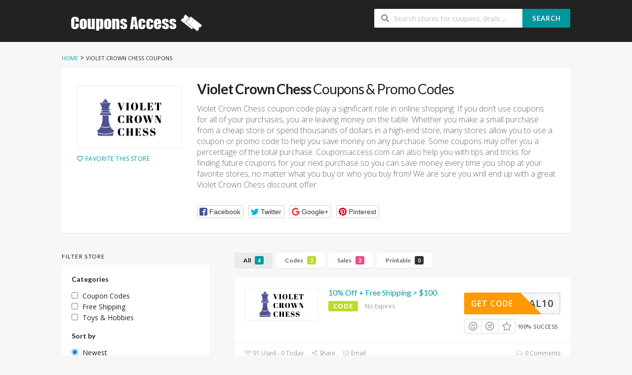

--- FILE ---
content_type: text/html; charset=UTF-8
request_url: https://www.couponsaccess.com/store/violet-crown-chess-coupons
body_size: 15380
content:
<!DOCTYPE html>
<html lang="en-US" xmlns:og="http://opengraphprotocol.org/schema/" xmlns:fb="http://www.facebook.com/2008/fbml">
<head>
    <meta charset="UTF-8">
    <meta name="viewport" content="width=device-width, initial-scale=1">
    <link rel="profile" href="http://gmpg.org/xfn/11">
    <link rel="pingback" href="https://www.couponsaccess.com/xmlrpc.php">
    <meta name='robots' content='index, follow, max-image-preview:large, max-snippet:-1, max-video-preview:-1' />

	<!-- This site is optimized with the Yoast SEO plugin v26.8 - https://yoast.com/product/yoast-seo-wordpress/ -->
	<title>Up To 70% Off Violet Crown Chess Coupon Codes 2026</title>
	<meta name="description" content="Save Online With Violet Crown Chess Coupon Code - Get Violet Crown Chess Discount Code 2026. Exclusive Discount [Verified]." />
	<meta property="og:locale" content="en_US" />
	<meta property="og:type" content="article" />
	<meta property="og:title" content="Up To 70% Off Violet Crown Chess Coupon Codes 2026" />
	<meta property="og:description" content="Save Online With Violet Crown Chess Coupon Code - Get Violet Crown Chess Discount Code 2026. Exclusive Discount [Verified]." />
	<meta property="og:url" content="https://www.couponsaccess.com/store/violet-crown-chess-coupons" />
	<meta property="og:site_name" content="Couponsaccess.com - Coupons, Discounts and Promo Codes" />
	<meta name="twitter:card" content="summary_large_image" />
	<script type="application/ld+json" class="yoast-schema-graph">{"@context":"https://schema.org","@graph":[{"@type":"CollectionPage","@id":"https://www.couponsaccess.com/store/violet-crown-chess-coupons","url":"https://www.couponsaccess.com/store/violet-crown-chess-coupons","name":"Up To 70% Off Violet Crown Chess Coupon Codes 2026","isPartOf":{"@id":"https://www.couponsaccess.com/#website"},"description":"Save Online With Violet Crown Chess Coupon Code - Get Violet Crown Chess Discount Code 2026. Exclusive Discount [Verified].","breadcrumb":{"@id":"https://www.couponsaccess.com/store/violet-crown-chess-coupons#breadcrumb"},"inLanguage":"en-US"},{"@type":"BreadcrumbList","@id":"https://www.couponsaccess.com/store/violet-crown-chess-coupons#breadcrumb","itemListElement":[{"@type":"ListItem","position":1,"name":"Home","item":"https://www.couponsaccess.com/"},{"@type":"ListItem","position":2,"name":"Violet Crown Chess"}]},{"@type":"WebSite","@id":"https://www.couponsaccess.com/#website","url":"https://www.couponsaccess.com/","name":"Couponsaccess.com - Coupons, Discounts and Promo Codes","description":"Save money and money will save you","publisher":{"@id":"https://www.couponsaccess.com/#/schema/person/a1b33b624cd22166f2b09aa56e35d12c"},"potentialAction":[{"@type":"SearchAction","target":{"@type":"EntryPoint","urlTemplate":"https://www.couponsaccess.com/?s={search_term_string}"},"query-input":{"@type":"PropertyValueSpecification","valueRequired":true,"valueName":"search_term_string"}}],"inLanguage":"en-US"},{"@type":["Person","Organization"],"@id":"https://www.couponsaccess.com/#/schema/person/a1b33b624cd22166f2b09aa56e35d12c","name":"Jain Nguyen","image":{"@type":"ImageObject","inLanguage":"en-US","@id":"https://www.couponsaccess.com/#/schema/person/image/","url":"https://secure.gravatar.com/avatar/9a94ec499603859ad2a06f49459c9449a8c663bec1d67de5bf58ab8f419ad86a?s=96&d=mm&r=g","contentUrl":"https://secure.gravatar.com/avatar/9a94ec499603859ad2a06f49459c9449a8c663bec1d67de5bf58ab8f419ad86a?s=96&d=mm&r=g","caption":"Jain Nguyen"},"logo":{"@id":"https://www.couponsaccess.com/#/schema/person/image/"}}]}</script>
	<!-- / Yoast SEO plugin. -->


<link rel='dns-prefetch' href='//fonts.googleapis.com' />
<link rel='preconnect' href='https://fonts.gstatic.com' crossorigin />
<meta property="og:title" content="Violet Crown Chess Coupons &amp; Promo Codes" />
<meta property="og:description" content="Violet Crown Chess coupon code play a significant role in online shopping. If you don&#8217;t use coupons for all of your purchases, you are leaving money on the table. Whether..." />
<meta property="og:image" content="https://www.couponsaccess.com/wp-content/uploads/2022/05/Violet-Crown-Chess.png" />
<meta property="og:type" content="article" />
<meta property="og:url" content="https://www.couponsaccess.com/store/violet-crown-chess-coupons" />

<meta name="twitter:card" content="summary_large_image" />
<meta name="twitter:title" content="Violet Crown Chess Coupons &amp; Promo Codes" />
<meta name="twitter:url" content="https://www.couponsaccess.com/store/violet-crown-chess-coupons" />
<meta name="twitter:description" content="Violet Crown Chess coupon code play a significant role in online shopping. If you don&#8217;t use coupons for all of your purchases, you are leaving money on the table. Whether..." />
<meta name="twitter:image" content="https://www.couponsaccess.com/wp-content/uploads/2022/05/Violet-Crown-Chess.png" />
<style id='wp-img-auto-sizes-contain-inline-css' type='text/css'>
img:is([sizes=auto i],[sizes^="auto," i]){contain-intrinsic-size:3000px 1500px}
/*# sourceURL=wp-img-auto-sizes-contain-inline-css */
</style>
<style id='wp-emoji-styles-inline-css' type='text/css'>

	img.wp-smiley, img.emoji {
		display: inline !important;
		border: none !important;
		box-shadow: none !important;
		height: 1em !important;
		width: 1em !important;
		margin: 0 0.07em !important;
		vertical-align: -0.1em !important;
		background: none !important;
		padding: 0 !important;
	}
/*# sourceURL=wp-emoji-styles-inline-css */
</style>
<style id='wp-block-library-inline-css' type='text/css'>
:root{--wp-block-synced-color:#7a00df;--wp-block-synced-color--rgb:122,0,223;--wp-bound-block-color:var(--wp-block-synced-color);--wp-editor-canvas-background:#ddd;--wp-admin-theme-color:#007cba;--wp-admin-theme-color--rgb:0,124,186;--wp-admin-theme-color-darker-10:#006ba1;--wp-admin-theme-color-darker-10--rgb:0,107,160.5;--wp-admin-theme-color-darker-20:#005a87;--wp-admin-theme-color-darker-20--rgb:0,90,135;--wp-admin-border-width-focus:2px}@media (min-resolution:192dpi){:root{--wp-admin-border-width-focus:1.5px}}.wp-element-button{cursor:pointer}:root .has-very-light-gray-background-color{background-color:#eee}:root .has-very-dark-gray-background-color{background-color:#313131}:root .has-very-light-gray-color{color:#eee}:root .has-very-dark-gray-color{color:#313131}:root .has-vivid-green-cyan-to-vivid-cyan-blue-gradient-background{background:linear-gradient(135deg,#00d084,#0693e3)}:root .has-purple-crush-gradient-background{background:linear-gradient(135deg,#34e2e4,#4721fb 50%,#ab1dfe)}:root .has-hazy-dawn-gradient-background{background:linear-gradient(135deg,#faaca8,#dad0ec)}:root .has-subdued-olive-gradient-background{background:linear-gradient(135deg,#fafae1,#67a671)}:root .has-atomic-cream-gradient-background{background:linear-gradient(135deg,#fdd79a,#004a59)}:root .has-nightshade-gradient-background{background:linear-gradient(135deg,#330968,#31cdcf)}:root .has-midnight-gradient-background{background:linear-gradient(135deg,#020381,#2874fc)}:root{--wp--preset--font-size--normal:16px;--wp--preset--font-size--huge:42px}.has-regular-font-size{font-size:1em}.has-larger-font-size{font-size:2.625em}.has-normal-font-size{font-size:var(--wp--preset--font-size--normal)}.has-huge-font-size{font-size:var(--wp--preset--font-size--huge)}.has-text-align-center{text-align:center}.has-text-align-left{text-align:left}.has-text-align-right{text-align:right}.has-fit-text{white-space:nowrap!important}#end-resizable-editor-section{display:none}.aligncenter{clear:both}.items-justified-left{justify-content:flex-start}.items-justified-center{justify-content:center}.items-justified-right{justify-content:flex-end}.items-justified-space-between{justify-content:space-between}.screen-reader-text{border:0;clip-path:inset(50%);height:1px;margin:-1px;overflow:hidden;padding:0;position:absolute;width:1px;word-wrap:normal!important}.screen-reader-text:focus{background-color:#ddd;clip-path:none;color:#444;display:block;font-size:1em;height:auto;left:5px;line-height:normal;padding:15px 23px 14px;text-decoration:none;top:5px;width:auto;z-index:100000}html :where(.has-border-color){border-style:solid}html :where([style*=border-top-color]){border-top-style:solid}html :where([style*=border-right-color]){border-right-style:solid}html :where([style*=border-bottom-color]){border-bottom-style:solid}html :where([style*=border-left-color]){border-left-style:solid}html :where([style*=border-width]){border-style:solid}html :where([style*=border-top-width]){border-top-style:solid}html :where([style*=border-right-width]){border-right-style:solid}html :where([style*=border-bottom-width]){border-bottom-style:solid}html :where([style*=border-left-width]){border-left-style:solid}html :where(img[class*=wp-image-]){height:auto;max-width:100%}:where(figure){margin:0 0 1em}html :where(.is-position-sticky){--wp-admin--admin-bar--position-offset:var(--wp-admin--admin-bar--height,0px)}@media screen and (max-width:600px){html :where(.is-position-sticky){--wp-admin--admin-bar--position-offset:0px}}

/*# sourceURL=wp-block-library-inline-css */
</style><style id='global-styles-inline-css' type='text/css'>
:root{--wp--preset--aspect-ratio--square: 1;--wp--preset--aspect-ratio--4-3: 4/3;--wp--preset--aspect-ratio--3-4: 3/4;--wp--preset--aspect-ratio--3-2: 3/2;--wp--preset--aspect-ratio--2-3: 2/3;--wp--preset--aspect-ratio--16-9: 16/9;--wp--preset--aspect-ratio--9-16: 9/16;--wp--preset--color--black: #000000;--wp--preset--color--cyan-bluish-gray: #abb8c3;--wp--preset--color--white: #ffffff;--wp--preset--color--pale-pink: #f78da7;--wp--preset--color--vivid-red: #cf2e2e;--wp--preset--color--luminous-vivid-orange: #ff6900;--wp--preset--color--luminous-vivid-amber: #fcb900;--wp--preset--color--light-green-cyan: #7bdcb5;--wp--preset--color--vivid-green-cyan: #00d084;--wp--preset--color--pale-cyan-blue: #8ed1fc;--wp--preset--color--vivid-cyan-blue: #0693e3;--wp--preset--color--vivid-purple: #9b51e0;--wp--preset--gradient--vivid-cyan-blue-to-vivid-purple: linear-gradient(135deg,rgb(6,147,227) 0%,rgb(155,81,224) 100%);--wp--preset--gradient--light-green-cyan-to-vivid-green-cyan: linear-gradient(135deg,rgb(122,220,180) 0%,rgb(0,208,130) 100%);--wp--preset--gradient--luminous-vivid-amber-to-luminous-vivid-orange: linear-gradient(135deg,rgb(252,185,0) 0%,rgb(255,105,0) 100%);--wp--preset--gradient--luminous-vivid-orange-to-vivid-red: linear-gradient(135deg,rgb(255,105,0) 0%,rgb(207,46,46) 100%);--wp--preset--gradient--very-light-gray-to-cyan-bluish-gray: linear-gradient(135deg,rgb(238,238,238) 0%,rgb(169,184,195) 100%);--wp--preset--gradient--cool-to-warm-spectrum: linear-gradient(135deg,rgb(74,234,220) 0%,rgb(151,120,209) 20%,rgb(207,42,186) 40%,rgb(238,44,130) 60%,rgb(251,105,98) 80%,rgb(254,248,76) 100%);--wp--preset--gradient--blush-light-purple: linear-gradient(135deg,rgb(255,206,236) 0%,rgb(152,150,240) 100%);--wp--preset--gradient--blush-bordeaux: linear-gradient(135deg,rgb(254,205,165) 0%,rgb(254,45,45) 50%,rgb(107,0,62) 100%);--wp--preset--gradient--luminous-dusk: linear-gradient(135deg,rgb(255,203,112) 0%,rgb(199,81,192) 50%,rgb(65,88,208) 100%);--wp--preset--gradient--pale-ocean: linear-gradient(135deg,rgb(255,245,203) 0%,rgb(182,227,212) 50%,rgb(51,167,181) 100%);--wp--preset--gradient--electric-grass: linear-gradient(135deg,rgb(202,248,128) 0%,rgb(113,206,126) 100%);--wp--preset--gradient--midnight: linear-gradient(135deg,rgb(2,3,129) 0%,rgb(40,116,252) 100%);--wp--preset--font-size--small: 13px;--wp--preset--font-size--medium: 20px;--wp--preset--font-size--large: 36px;--wp--preset--font-size--x-large: 42px;--wp--preset--spacing--20: 0.44rem;--wp--preset--spacing--30: 0.67rem;--wp--preset--spacing--40: 1rem;--wp--preset--spacing--50: 1.5rem;--wp--preset--spacing--60: 2.25rem;--wp--preset--spacing--70: 3.38rem;--wp--preset--spacing--80: 5.06rem;--wp--preset--shadow--natural: 6px 6px 9px rgba(0, 0, 0, 0.2);--wp--preset--shadow--deep: 12px 12px 50px rgba(0, 0, 0, 0.4);--wp--preset--shadow--sharp: 6px 6px 0px rgba(0, 0, 0, 0.2);--wp--preset--shadow--outlined: 6px 6px 0px -3px rgb(255, 255, 255), 6px 6px rgb(0, 0, 0);--wp--preset--shadow--crisp: 6px 6px 0px rgb(0, 0, 0);}:where(.is-layout-flex){gap: 0.5em;}:where(.is-layout-grid){gap: 0.5em;}body .is-layout-flex{display: flex;}.is-layout-flex{flex-wrap: wrap;align-items: center;}.is-layout-flex > :is(*, div){margin: 0;}body .is-layout-grid{display: grid;}.is-layout-grid > :is(*, div){margin: 0;}:where(.wp-block-columns.is-layout-flex){gap: 2em;}:where(.wp-block-columns.is-layout-grid){gap: 2em;}:where(.wp-block-post-template.is-layout-flex){gap: 1.25em;}:where(.wp-block-post-template.is-layout-grid){gap: 1.25em;}.has-black-color{color: var(--wp--preset--color--black) !important;}.has-cyan-bluish-gray-color{color: var(--wp--preset--color--cyan-bluish-gray) !important;}.has-white-color{color: var(--wp--preset--color--white) !important;}.has-pale-pink-color{color: var(--wp--preset--color--pale-pink) !important;}.has-vivid-red-color{color: var(--wp--preset--color--vivid-red) !important;}.has-luminous-vivid-orange-color{color: var(--wp--preset--color--luminous-vivid-orange) !important;}.has-luminous-vivid-amber-color{color: var(--wp--preset--color--luminous-vivid-amber) !important;}.has-light-green-cyan-color{color: var(--wp--preset--color--light-green-cyan) !important;}.has-vivid-green-cyan-color{color: var(--wp--preset--color--vivid-green-cyan) !important;}.has-pale-cyan-blue-color{color: var(--wp--preset--color--pale-cyan-blue) !important;}.has-vivid-cyan-blue-color{color: var(--wp--preset--color--vivid-cyan-blue) !important;}.has-vivid-purple-color{color: var(--wp--preset--color--vivid-purple) !important;}.has-black-background-color{background-color: var(--wp--preset--color--black) !important;}.has-cyan-bluish-gray-background-color{background-color: var(--wp--preset--color--cyan-bluish-gray) !important;}.has-white-background-color{background-color: var(--wp--preset--color--white) !important;}.has-pale-pink-background-color{background-color: var(--wp--preset--color--pale-pink) !important;}.has-vivid-red-background-color{background-color: var(--wp--preset--color--vivid-red) !important;}.has-luminous-vivid-orange-background-color{background-color: var(--wp--preset--color--luminous-vivid-orange) !important;}.has-luminous-vivid-amber-background-color{background-color: var(--wp--preset--color--luminous-vivid-amber) !important;}.has-light-green-cyan-background-color{background-color: var(--wp--preset--color--light-green-cyan) !important;}.has-vivid-green-cyan-background-color{background-color: var(--wp--preset--color--vivid-green-cyan) !important;}.has-pale-cyan-blue-background-color{background-color: var(--wp--preset--color--pale-cyan-blue) !important;}.has-vivid-cyan-blue-background-color{background-color: var(--wp--preset--color--vivid-cyan-blue) !important;}.has-vivid-purple-background-color{background-color: var(--wp--preset--color--vivid-purple) !important;}.has-black-border-color{border-color: var(--wp--preset--color--black) !important;}.has-cyan-bluish-gray-border-color{border-color: var(--wp--preset--color--cyan-bluish-gray) !important;}.has-white-border-color{border-color: var(--wp--preset--color--white) !important;}.has-pale-pink-border-color{border-color: var(--wp--preset--color--pale-pink) !important;}.has-vivid-red-border-color{border-color: var(--wp--preset--color--vivid-red) !important;}.has-luminous-vivid-orange-border-color{border-color: var(--wp--preset--color--luminous-vivid-orange) !important;}.has-luminous-vivid-amber-border-color{border-color: var(--wp--preset--color--luminous-vivid-amber) !important;}.has-light-green-cyan-border-color{border-color: var(--wp--preset--color--light-green-cyan) !important;}.has-vivid-green-cyan-border-color{border-color: var(--wp--preset--color--vivid-green-cyan) !important;}.has-pale-cyan-blue-border-color{border-color: var(--wp--preset--color--pale-cyan-blue) !important;}.has-vivid-cyan-blue-border-color{border-color: var(--wp--preset--color--vivid-cyan-blue) !important;}.has-vivid-purple-border-color{border-color: var(--wp--preset--color--vivid-purple) !important;}.has-vivid-cyan-blue-to-vivid-purple-gradient-background{background: var(--wp--preset--gradient--vivid-cyan-blue-to-vivid-purple) !important;}.has-light-green-cyan-to-vivid-green-cyan-gradient-background{background: var(--wp--preset--gradient--light-green-cyan-to-vivid-green-cyan) !important;}.has-luminous-vivid-amber-to-luminous-vivid-orange-gradient-background{background: var(--wp--preset--gradient--luminous-vivid-amber-to-luminous-vivid-orange) !important;}.has-luminous-vivid-orange-to-vivid-red-gradient-background{background: var(--wp--preset--gradient--luminous-vivid-orange-to-vivid-red) !important;}.has-very-light-gray-to-cyan-bluish-gray-gradient-background{background: var(--wp--preset--gradient--very-light-gray-to-cyan-bluish-gray) !important;}.has-cool-to-warm-spectrum-gradient-background{background: var(--wp--preset--gradient--cool-to-warm-spectrum) !important;}.has-blush-light-purple-gradient-background{background: var(--wp--preset--gradient--blush-light-purple) !important;}.has-blush-bordeaux-gradient-background{background: var(--wp--preset--gradient--blush-bordeaux) !important;}.has-luminous-dusk-gradient-background{background: var(--wp--preset--gradient--luminous-dusk) !important;}.has-pale-ocean-gradient-background{background: var(--wp--preset--gradient--pale-ocean) !important;}.has-electric-grass-gradient-background{background: var(--wp--preset--gradient--electric-grass) !important;}.has-midnight-gradient-background{background: var(--wp--preset--gradient--midnight) !important;}.has-small-font-size{font-size: var(--wp--preset--font-size--small) !important;}.has-medium-font-size{font-size: var(--wp--preset--font-size--medium) !important;}.has-large-font-size{font-size: var(--wp--preset--font-size--large) !important;}.has-x-large-font-size{font-size: var(--wp--preset--font-size--x-large) !important;}
/*# sourceURL=global-styles-inline-css */
</style>

<style id='classic-theme-styles-inline-css' type='text/css'>
/*! This file is auto-generated */
.wp-block-button__link{color:#fff;background-color:#32373c;border-radius:9999px;box-shadow:none;text-decoration:none;padding:calc(.667em + 2px) calc(1.333em + 2px);font-size:1.125em}.wp-block-file__button{background:#32373c;color:#fff;text-decoration:none}
/*# sourceURL=/wp-includes/css/classic-themes.min.css */
</style>
<link rel='stylesheet' id='wpcoupon_style-css' href='https://www.couponsaccess.com/wp-content/themes/wp-coupon/style.css?ver=1.3.0' type='text/css' media='all' />
<link rel='stylesheet' id='wpcoupon_semantic-css' href='https://www.couponsaccess.com/wp-content/themes/wp-coupon/assets/css/semantic.min.css?ver=4.2.0' type='text/css' media='all' />
<link rel="preload" as="style" href="https://fonts.googleapis.com/css?family=Open%20Sans:300,400,500,600,700,800,300italic,400italic,500italic,600italic,700italic,800italic&#038;display=swap&#038;ver=1638115500" /><link rel="stylesheet" href="https://fonts.googleapis.com/css?family=Open%20Sans:300,400,500,600,700,800,300italic,400italic,500italic,600italic,700italic,800italic&#038;display=swap&#038;ver=1638115500" media="print" onload="this.media='all'"><noscript><link rel="stylesheet" href="https://fonts.googleapis.com/css?family=Open%20Sans:300,400,500,600,700,800,300italic,400italic,500italic,600italic,700italic,800italic&#038;display=swap&#038;ver=1638115500" /></noscript><script type="text/javascript" src="https://www.couponsaccess.com/wp-includes/js/jquery/jquery.min.js?ver=3.7.1" id="jquery-core-js"></script>
<script type="text/javascript" src="https://www.couponsaccess.com/wp-includes/js/jquery/jquery-migrate.min.js?ver=3.4.1" id="jquery-migrate-js"></script>
<script type="text/javascript" src="https://www.couponsaccess.com/wp-content/themes/wp-coupon/assets/js/libs/semantic.js?ver=1.3.0" id="wpcoupon_semantic-js"></script>
<link rel="https://api.w.org/" href="https://www.couponsaccess.com/wp-json/" /><meta name="generator" content="Redux 4.5.10" /><!--[if lt IE 9]><script src="https://www.couponsaccess.com/wp-content/themes/wp-coupon/assets/js/libs/html5.min.js"></script><![endif]-->        <link rel="canonical" href="https://www.couponsaccess.com/store/violet-crown-chess-coupons">
        <style type="text/css">.recentcomments a{display:inline !important;padding:0 !important;margin:0 !important;}</style><link rel="icon" href="https://www.couponsaccess.com/wp-content/uploads/2021/04/cropped-CouponsAccess-32x32.png" sizes="32x32" />
<link rel="icon" href="https://www.couponsaccess.com/wp-content/uploads/2021/04/cropped-CouponsAccess-192x192.png" sizes="192x192" />
<link rel="apple-touch-icon" href="https://www.couponsaccess.com/wp-content/uploads/2021/04/cropped-CouponsAccess-180x180.png" />
<meta name="msapplication-TileImage" content="https://www.couponsaccess.com/wp-content/uploads/2021/04/cropped-CouponsAccess-270x270.png" />
<style id="st_options-dynamic-css" title="dynamic-css" class="redux-options-output">
                                #header-search .header-search-submit, 
                                .newsletter-box-wrapper.shadow-box .input .ui.button,
                                .wpu-profile-wrapper .section-heading .button,
                                input[type="reset"], input[type="submit"], input[type="submit"],
                                .site-footer .widget_newsletter .newsletter-box-wrapper.shadow-box .sidebar-social a:hover,
                                .ui.button.btn_primary,
                                .site-footer .newsletter-box-wrapper .input .ui.button,
                                .site-footer .footer-social a:hover,
                                .site-footer .widget_newsletter .newsletter-box-wrapper.shadow-box .sidebar-social a:hover,
								.coupon-filter .ui.menu .item .offer-count,
								.coupon-filter .filter-coupons-buttons .store-filter-button .offer-count,
                                .newsletter-box-wrapper.shadow-box .input .ui.button,
                                .newsletter-box-wrapper.shadow-box .sidebar-social a:hover,
                                .wpu-profile-wrapper .section-heading .button,
                                .ui.btn.btn_primary,
								.ui.button.btn_primary,
								.coupon-filter .filter-coupons-buttons .submit-coupon-button:hover,
								.coupon-filter .filter-coupons-buttons .submit-coupon-button.active,
								.coupon-filter .filter-coupons-buttons .submit-coupon-button.active:hover,
								.coupon-filter .filter-coupons-buttons .submit-coupon-button.current::after,
                                .woocommerce #respond input#submit, .woocommerce a.button, .woocommerce button.button, .woocommerce input.button, .woocommerce button.button.alt,
                                .woocommerce #respond input#submit.alt, .woocommerce a.button.alt, .woocommerce button.button.alt, .woocommerce input.button.alt
                            {background-color:#00979d;}
                                .primary-color,
                                    .primary-colored,
                                    a,
                                    .ui.breadcrumb a,
                                    .screen-reader-text:hover,
                                    .screen-reader-text:active,
                                    .screen-reader-text:focus,
                                    .st-menu a:hover,
                                    .st-menu li.current-menu-item a,
                                    .nav-user-action .st-menu .menu-box a,
                                    .popular-stores .store-name a:hover,
                                    .store-listing-item .store-thumb-link .store-name a:hover,
                                    .store-listing-item .latest-coupon .coupon-title a,
                                    .store-listing-item .coupon-save:hover,
                                    .store-listing-item .coupon-saved,
                                    .coupon-modal .coupon-content .user-ratting .ui.button:hover i,
                                    .coupon-modal .coupon-content .show-detail a:hover,
                                    .coupon-modal .coupon-content .show-detail .show-detail-on,
                                    .coupon-modal .coupon-footer ul li a:hover,
                                    .coupon-listing-item .coupon-detail .user-ratting .ui.button:hover i,
                                    .coupon-listing-item .coupon-detail .user-ratting .ui.button.active i,
                                    .coupon-listing-item .coupon-listing-footer ul li a:hover, .coupon-listing-item .coupon-listing-footer ul li a.active,
                                    .coupon-listing-item .coupon-exclusive strong i,
                                    .cate-az a:hover,
                                    .cate-az .cate-parent > a,
                                    .site-footer a:hover,
                                    .site-breadcrumb .ui.breadcrumb a.section,
                                    .single-store-header .add-favorite:hover,
                                    .wpu-profile-wrapper .wpu-form-sidebar li a:hover,
                                    .ui.comments .comment a.author:hover       
                                {color:#00979d;}
                                textarea:focus,
                                input[type="date"]:focus,
                                input[type="datetime"]:focus,
                                input[type="datetime-local"]:focus,
                                input[type="email"]:focus,
                                input[type="month"]:focus,
                                input[type="number"]:focus,
                                input[type="password"]:focus,
                                input[type="search"]:focus,
                                input[type="tel"]:focus,
                                input[type="text"]:focus,
                                input[type="time"]:focus,
                                input[type="url"]:focus,
                                input[type="week"]:focus
                            {border-color:#00979d;}
                                .sf-arrows > li > .sf-with-ul:focus:after,
                                .sf-arrows > li:hover > .sf-with-ul:after,
                                .sf-arrows > .sfHover > .sf-with-ul:after
                            {border-top-color:#00979d;}
                                .sf-arrows ul li > .sf-with-ul:focus:after,
                                .sf-arrows ul li:hover > .sf-with-ul:after,
                                .sf-arrows ul .sfHover > .sf-with-ul:after,
                                .entry-content blockquote
							{border-left-color:#00979d;}
								.coupon-filter .filter-coupons-buttons .submit-coupon-button.current::after
							{border-bottom-color:#00979d;}
								.coupon-filter .filter-coupons-buttons .submit-coupon-button.current::after
							{border-right-color:#00979d;}
                               .ui.btn,
                               .ui.btn:hover,
                               .ui.btn.btn_secondary,
                               .coupon-button-type .coupon-deal, .coupon-button-type .coupon-print, 
							   .coupon-button-type .coupon-code .get-code,
							   .coupon-filter .filter-coupons-buttons .submit-coupon-button.active.current
                            {background-color:#ff9900;}
                                .a:hover,
                                .secondary-color,
                               .nav-user-action .st-menu .menu-box a:hover,
                               .store-listing-item .latest-coupon .coupon-title a:hover,
                               .ui.breadcrumb a:hover
                            {color:#ff9900;}
                                .store-thumb a:hover,
                                .coupon-modal .coupon-content .modal-code .code-text,
                                .single-store-header .header-thumb .header-store-thumb a:hover
                            {border-color:#ff9900;}
                                .coupon-button-type .coupon-code .get-code:after 
                            {border-left-color:#ff9900;}
                                .coupon-listing-item .c-type .c-code,
								.coupon-filter .ui.menu .item .code-count,
								.coupon-filter .filter-coupons-buttons .store-filter-button .offer-count.code-count
                            {background-color:#b9dc2f;}
                                .coupon-listing-item .c-type .c-sale,
								.coupon-filter .ui.menu .item .sale-count,
								.coupon-filter .filter-coupons-buttons .store-filter-button .offer-count.sale-count
                            {background-color:#ea4c89;}
                                .coupon-listing-item .c-type .c-print,
								.coupon-filter .ui.menu .item .print-count,
								.coupon-filter .filter-coupons-buttons .store-filter-button .offer-count.print-count
                            {background-color:#2d3538;}body{background-color:#f7f7f7;}body, p{font-family:"Open Sans";font-weight:normal;}</style><link rel='stylesheet' id='redux-custom-fonts-css' href='//www.couponsaccess.com/wp-content/uploads/redux/custom-fonts/fonts.css?ver=1674187976' type='text/css' media='all' />
</head>
<body class="archive tax-coupon_store term-violet-crown-chess-coupons term-6407 wp-theme-wp-coupon chrome osx">
    <div id="page" class="hfeed site">
    	<header id="masthead" class="ui page site-header" role="banner">
                        <div class="primary-header">
                <div class="container">
                    <div class="logo_area fleft">
                                                <a href="https://www.couponsaccess.com/" title="Couponsaccess.com &#8211; Coupons, Discounts and Promo Codes" rel="home">
                            <img src="https://www.couponsaccess.com/wp-content/uploads/2020/10/ACBC.png" alt="Couponsaccess.com - Coupons, Discounts and Promo Codes" />
                        </a>
                                            </div>

                    
                    <div class="header_right fright">
                        <form action="https://www.couponsaccess.com/" method="get" id="header-search">
                            <div class="header-search-input ui search large action left icon input">
                                <input autocomplete="off" class="prompt" name="s" placeholder="Search stores for coupons, deals ..." type="text">
                                <i class="search icon"></i>
                                <button class="header-search-submit ui button">Search</button>
                                <div class="results"></div>
                            </div>
                            <div class="clear"></div>
                                                    </form>
                    </div>
                </div>
            </div> <!-- END .header -->

            
            <div id="site-header-nav" class="site-navigation">
                <div class="container">
                    <nav class="primary-navigation clearfix fleft" role="navigation">
                        <a href="#content" class="screen-reader-text skip-link">Skip to content</a>
                        <div id="nav-toggle"><i class="content icon"></i></div>
                        <ul class="st-menu">
                           <div class="menu"><ul>
<li ><a href="https://www.couponsaccess.com/">Home</a></li><li class="page_item page-item-58607"><a href="https://www.couponsaccess.com/25-best-influencer-marketing-platforms-for-2024">25 Best Influencer Marketing Platforms for 2024</a></li>
<li class="page_item page-item-270"><a href="https://www.couponsaccess.com/about-coupons">About Coupon codes</a></li>
<li class="page_item page-item-36043"><a href="https://www.couponsaccess.com/about-us">About us</a></li>
<li class="page_item page-item-5"><a href="https://www.couponsaccess.com/user">Account</a></li>
<li class="page_item page-item-53"><a href="https://www.couponsaccess.com/all-stores">All Stores</a></li>
<li class="page_item page-item-21 current_page_parent"><a href="https://www.couponsaccess.com/blog">Blog Coupons</a></li>
<li class="page_item page-item-60"><a href="https://www.couponsaccess.com/coupon-categories">Coupon Categories</a></li>
<li class="page_item page-item-6328"><a href="https://www.couponsaccess.com/scholarship">Coupons Access Scholarship</a></li>
<li class="page_item page-item-287"><a href="https://www.couponsaccess.com/how-to-use-coupon-codes">How to Use Coupons</a></li>
<li class="page_item page-item-112"><a href="https://www.couponsaccess.com/my-account">My Account</a></li>
<li class="page_item page-item-266"><a href="https://www.couponsaccess.com/privacy-policy">Privacy Policy</a></li>
<li class="page_item page-item-39449"><a href="https://www.couponsaccess.com/shopping-experience">Shopping Experience</a></li>
<li class="page_item page-item-283"><a href="https://www.couponsaccess.com/shopping-tips">Shopping Tips</a></li>
<li class="page_item page-item-70"><a href="https://www.couponsaccess.com/submit-coupon">Submit Coupon</a></li>
<li class="page_item page-item-268"><a href="https://www.couponsaccess.com/terms-conditions">Terms &#038; Conditions</a></li>
</ul></div>
                        </ul>
                    </nav> <!-- END .primary-navigation -->

                    <div class="nav-user-action fright clearfix">
                                            </div> <!-- END .nav_user_action -->
                </div> <!-- END .container -->
            </div> <!-- END #primary-navigation -->
    	</header><!-- END #masthead -->
        <div id="content" class="site-content">
<section class="custom-page-header single-store-header">
	<div class="container">
		<div class="ui breadcrumb breadcrumbs" xmlns:v="http://rdf.data-vocabulary.org/#"><span property="itemListElement" typeof="ListItem"><a property="item" typeof="WebPage" title="Go to Couponsaccess.com - Coupons, Discounts and Promo Codes." href="https://www.couponsaccess.com" class="home"><span property="name">Home</span></a><meta property="position" content="1"></span> &gt; <span property="itemListElement" typeof="ListItem"><span property="name">Violet Crown Chess</span><meta property="position" content="2"> Coupons</span> </div>		<div class="inner shadow-box">
			<div class="inner-content clearfix">
				<div class="header-thumb">
					<div class="header-store-thumb">
						<a rel="nofollow" target="_blank" title="
						Shop Violet Crown Chess						" href="https://www.couponsaccess.com/go-store/6407">
							<img width="200" height="80" src="https://www.couponsaccess.com/wp-content/uploads/2022/05/Violet-Crown-Chess-200x80.png" class="attachment-wpcoupon_small_thumb size-wpcoupon_small_thumb" alt="" title="Violet Crown Chess" decoding="async" srcset="https://www.couponsaccess.com/wp-content/uploads/2022/05/Violet-Crown-Chess-200x80.png 200w, https://www.couponsaccess.com/wp-content/uploads/2022/05/Violet-Crown-Chess.png 250w" sizes="(max-width: 200px) 100vw, 200px" />						</a>
					</div>
					<a class="add-favorite" data-id="6407" href="#"><i class="empty heart icon"></i><span>Favorite This Store</span></a>
				</div>
				<div class="header-content">

					<h1><strong>Violet Crown Chess</strong> Coupons & Promo Codes</h1>
					<p>Violet Crown Chess coupon code play a significant role in online shopping. If you don&#8217;t use coupons for all of your purchases, you are leaving money on the table. Whether you make a small purchase from a cheap store or spend thousands of dollars in a high-end store, many stores allow you to use a coupon or promo code to help you save money on any purchase. Some coupons may offer you a percentage of the total purchase. Couponsaccess.com can also help you with tips and tricks for finding future coupons for your next purchase so you can save money every time you shop at your favorite stores, no matter what you buy or who you buy from! We are sure you wnll end up with a great Violet Crown Chess discount offer</p>
							<div class="entry-share">
			<div class="skin skin_flat">
				<div class="social-likes social-likes_single">
					<div class="facebook" title="Share link on Facebook">Facebook</div>
					<div class="twitter" title="Share link on Twitter">Twitter</div>
					<div class="plusone" title="Share link on Google+">Google+</div>
					<div class="pinterest" title="Share image on Pinterest" data-media="">Pinterest</div>
				</div>
			</div>
		</div>
						</div>
			</div>
		</div>
	</div>
</section>

<div id="content-wrap" class="container left-sidebar">

	<div id="primary" class="content-area">
		<main id="main" class="site-main coupon-store-main" role="main">
				<section class="coupon-filter" id="coupon-filter-bar">
		<div data-target="#coupon-listings-store" class="filter-coupons-by-type pointing filter-coupons-buttons">
			<div class="coupons-types-wrap">
				<div class="hide couponlist-smallscreen-info">
					<div class="ui floating dropdown labeled inline icon button tiny">
						<i class="sliders horizontal icon"></i>
						<span class="text store-filter-button">
							All							<span class="offer-count all-count">
								4							</span>
						</span>
						<div class="menu">
																	<a href="https://www.couponsaccess.com/store/violet-crown-chess-coupons/?coupon_type=all" class="store-filter-button item filter-nav" data-filter="all">All <span
													class="offer-count all-count">4</span></a>
																		<a href="https://www.couponsaccess.com/store/violet-crown-chess-coupons?coupon_type=code" class="store-filter-button item filter-nav" data-filter="code">Codes <span
													class="offer-count code-count">2</span></a>
																		<a href="https://www.couponsaccess.com/store/violet-crown-chess-coupons?coupon_type=sale" class="store-filter-button item filter-nav" data-filter="sale">Sales <span
													class="offer-count sale-count">2</span></a>
																		<a href="https://www.couponsaccess.com/store/violet-crown-chess-coupons?coupon_type=print" class="store-filter-button item filter-nav" data-filter="print">Printable <span
													class="offer-count print-count">0</span></a>
														</div>
					</div>	
				</div>	
				<div class="coupon-types-list">
												<a href="https://www.couponsaccess.com/store/violet-crown-chess-coupons/?coupon_type=all" class="store-filter-button ui button tiny filter-nav current" data-filter="all">All <span
										class="offer-count all-count">4</span></a>
												<a href="https://www.couponsaccess.com/store/violet-crown-chess-coupons?coupon_type=code" class="store-filter-button ui button tiny filter-nav " data-filter="code">Codes <span
										class="offer-count code-count">2</span></a>
												<a href="https://www.couponsaccess.com/store/violet-crown-chess-coupons?coupon_type=sale" class="store-filter-button ui button tiny filter-nav " data-filter="sale">Sales <span
										class="offer-count sale-count">2</span></a>
												<a href="https://www.couponsaccess.com/store/violet-crown-chess-coupons?coupon_type=print" class="store-filter-button ui button tiny filter-nav " data-filter="print">Printable <span
										class="offer-count print-count">0</span></a>
									</div>
			</div>
					</div>
	</section>
					<section id="coupon-listings-store" class=" wpb_content_element">
					<div class="ajax-coupons" data-expired_heading="Recently Expired Violet Crown Chess Coupons" data-group_expired="no">
						<div class="store-listings st-list-coupons couponstore-tpl-full">
							
							<div data-id="56179"
     class="coupon-item has-thumb store-listing-item c-type-code coupon-listing-item shadow-box coupon-live">
        <div class="store-thumb-link">
        	<div class="store-thumb thumb-img">
									<span class="thumb-padding" >
					<img width="250" height="100" src="https://www.couponsaccess.com/wp-content/uploads/2022/05/Violet-Crown-Chess.png" class="attachment-wpcoupon_medium-thumb size-wpcoupon_medium-thumb" alt="" title="Violet Crown Chess" decoding="async" srcset="https://www.couponsaccess.com/wp-content/uploads/2022/05/Violet-Crown-Chess.png 250w, https://www.couponsaccess.com/wp-content/uploads/2022/05/Violet-Crown-Chess-200x80.png 200w" sizes="(max-width: 250px) 100vw, 250px" />				</span>
						</div>
	    </div>
    
    <div class="latest-coupon">
        <h3 class="coupon-title">
                        <a
               title="10% Off + Free Shipping &gt; $100" 
                                rel="nofollow"
                               class="coupon-link"
               data-type="code"
               data-coupon-id="56179"
               data-aff-url="https://www.couponsaccess.com/out/56179"
               data-code="SOCIAL10"
               href="https://www.couponsaccess.com/store/violet-crown-chess-coupons/56179/">10% Off + Free Shipping > $100</a></h3>
        <div class="c-type">
            <span class="c-code c-code">Code</span>
                            <span class="exp">No Expires</span>
                    </div>
        <div class="coupon-des">
                            <div class="coupon-des-ellip"></div>
                            
        </div>
    </div>

    <div class="coupon-detail coupon-button-type">
                        <a rel="nofollow" data-type="code"
                   data-coupon-id="56179"
                   href="https://www.couponsaccess.com/store/violet-crown-chess-coupons/56179/"
                   class="coupon-button coupon-code"
                   data-tooltip="Click to copy &amp; open site"
                   data-position="top center"
                   data-inverted=""
                   data-code="SOCIAL10"
                   data-aff-url="https://www.couponsaccess.com/out/56179">
                    <span class="code-text" rel="nofollow">SOCIAL10</span>
                    <span class="get-code">Get Code</span>
                </a>
                        <div class="clear"></div>
        <div class="user-ratting ui icon basic buttons">
            <div class="ui button icon-popup coupon-vote" data-vote-type="up" data-coupon-id="56179"  data-position="top center" data-inverted="" data-tooltip="This worked"><i class="smile outline icon"></i></div>
            <div class="ui button icon-popup coupon-vote" data-vote-type="down" data-coupon-id="56179"  data-position="top center" data-inverted=""  data-tooltip="It didn&#039;t work"><i class="frown outline icon"></i></div>
            <div class="ui button icon-popup coupon-save" data-coupon-id="56179" data-position="top center" data-inverted=""  data-tooltip="Save this coupon" ><i class="outline star icon"></i></div>
        </div>
        <span class="voted-value">100% Success</span>
    </div>
    <div class="clear"></div>
    <div class="coupon-footer coupon-listing-footer">
    <ul class="clearfix">
        <li><span><i class="wifi icon"></i> 91 Used - 0 Today</span></li>
        <li><a title="Share it with your friend" data-reveal="reveal-share" href="#"><i class="share alternate icon"></i> Share</a></li>
        <li><a title="Send this coupon to an email" data-reveal="reveal-email" href="#"><i class="mail outline icon"></i> Email</a></li>
        <li><a title="Coupon Comments" data-reveal="reveal-comments" href="#"><i class="comments outline icon"></i> 0 Comments</a></li>
    </ul>
    <div data-coupon-id="56179" class="reveal-content reveal-share">
        <span class="close"></span>
        <h4>Share it with your friends</h4>
        <div class="ui fluid left icon input">
            <input value="https://www.couponsaccess.com/store/violet-crown-chess-coupons/56179/" type="text">
            <i class="linkify icon"></i>
        </div>
        <br>
        <div class="coupon-share">
            <a class='tiny ui facebook button' onClick="window.open('https://www.facebook.com/sharer/sharer.php?u=https%3A%2F%2Fwww.couponsaccess.com%2Fstore%2Fviolet-crown-chess-coupons%2F56179%2F','sharer','toolbar=0,status=0,width=548,height=325'); return false;" href="javascript: void(0)"><i class="facebook icon"></i> Facebook</a><a class='tiny ui twitter button' target="_blank" onClick="window.open('https://twitter.com/intent/tweet?text=10%25+Off+%2B+Free+Shipping+%26gt%3B+%24100+https%3A%2F%2Fwww.couponsaccess.com%2Fstore%2Fviolet-crown-chess-coupons%2F56179%2F','sharer','toolbar=0,status=0,width=548,height=325'); return false;" href="javascript: void(0)"><i class="twitter icon"></i> Twitter</a>        </div>
    </div>
    <div data-coupon-id="56179" class="reveal-content reveal-email">
        <span class="close"></span>
        <h4 class="send-mail-heading">Send this coupon to an email</h4>
        <div class="ui fluid action left icon input">
            <input class="email_send_to" placeholder="Email address ..." type="text">
            <i class="mail outline icon"></i>
            <div class="email_send_btn ui button btn btn_primary">Send</div>
        </div><br>
        <p>This is not a email subscription service. Your email (or your friend&#039;s email) will only be used to send this coupon.</p>
    </div>
    <div data-coupon-id="56179" class="reveal-content reveal-comments">
        <span class="close"></span>
                <div data-id="56179" class="comments-coupon-56179 ui threaded comments">
            <h4>Loading comments....</h4>
        </div>

                <h4>Let others know how much you saved</h4>
        <form class="coupon-comment-form" data-cf="56179" action="https://www.couponsaccess.com/"  method="post">

            <div style="display: none;" class="ui success message">
                Your comment submitted.            </div>

            <div style="display: none;" class="ui negative message">
                Something wrong! Please try again later.            </div>

            <div class="ui form">
                <div class="field comment_content">
                    <textarea class="comment_content" name="c_comment[comment_content]" placeholder="Add a comment"></textarea>
                </div>
                                <div class="two fields">
                    <div class="field comment_author">
                        <input type="text" class="comment_author" name="c_comment[comment_author]" placeholder="Your Name">
                    </div>
                    <div class="field comment_author_email">
                        <input type="text" class="comment_author_email"  name="c_comment[comment_author_email]" placeholder="Your Email">
                    </div>
                </div>
                                <button type="submit" class="ui button btn btn_primary">Submit</button>
            </div>
            <input type="hidden" name="action" value="wpcoupon_coupon_ajax">
            <input type="hidden" name="st_doing" value="new_comment">
            <input type="hidden" name="_wpnonce" value="bce29f72ad">
            <input type="hidden" name="c_comment[comment_parent]" class="comment_parent">
            <input type="hidden" name="c_comment[comment_post_ID]" value="56179" class="comment_post_ID">
        </form>
            </div>
</div>    <!-- Coupon Modal -->
<div data-modal-id="56179" class="ui modal coupon-modal coupon-code-modal">
    <div class="scrolling content">
        <div class="coupon-header clearfix">
            <div class="coupon-store-thumb">
                <img width="250" height="100" src="https://www.couponsaccess.com/wp-content/uploads/2022/05/Violet-Crown-Chess.png" class="attachment-wpcoupon_medium-thumb size-wpcoupon_medium-thumb" alt="" title="Violet Crown Chess" decoding="async" srcset="https://www.couponsaccess.com/wp-content/uploads/2022/05/Violet-Crown-Chess.png 250w, https://www.couponsaccess.com/wp-content/uploads/2022/05/Violet-Crown-Chess-200x80.png 200w" sizes="(max-width: 250px) 100vw, 250px" />            </div>
            <div class="coupon-title" title="10% Off + Free Shipping &gt; $100">10% Off + Free Shipping > $100</div>
            <span class="close icon"></span>
        </div>
        <div class="coupon-content">
            <p class="coupon-type-text">
                Copy this code and use at checkout            </p>
            <div class="modal-code">
                                        <div class="coupon-code">
                            <div class="ui fluid action input massive">
                                <input  type="text" class="code-text" autocomplete="off" readonly value="SOCIAL10">
                                <button class="ui right labeled icon button btn btn_secondary">
                                    <i class="copy icon"></i>
                                    <span>Copy</span>
                                </button>
                            </div>
                        </div>

                                </div>
            <div class="clearfix">
                <div class="user-ratting ui icon basic buttons">
                    <div class="ui button icon-popup coupon-vote" data-vote-type="up" data-coupon-id="56179" data-position="top center" data-inverted=""  data-tooltip="This worked"><i class="smile outline icon"></i></div>
                    <div class="ui button icon-popup coupon-vote" data-vote-type="down" data-coupon-id="56179" data-position="top center" data-inverted=""  data-tooltip="It didn&#039;t work"><i class="frown outline icon"></i></div>
                    <div class="ui button icon-popup coupon-save" data-coupon-id="56179" data-position="top center" data-inverted=""  data-tooltip="Save this coupon"><i class="outline star icon"></i></div>
                </div>

                                                            <a href="https://www.couponsaccess.com/out/56179" rel="nofollow" target="_blank" class="ui button btn btn_secondary go-store">Go To Store<i class="angle right icon"></i></a>
                                    
            </div>
            <div class="clearfixp">
                <span class="user-ratting-text">Did it work?</span>
                <span class="show-detail"><a href="#">Coupon Detail<i class="angle down icon"></i></a></span>
            </div>
            <div class="coupon-popup-detail">
                <div class="coupon-detail-content"></div>
                <p><strong>Expires</strong>: No Expires</p>
                <p><strong>Submitted</strong>:
                    4 years ago                </p>
            </div>
        </div>
        <div class="coupon-footer">
            <ul class="clearfix">
                <li><span><i class="wifi icon"></i> 91 Used - 0 Today</span></li>
                <li class="modal-share">
                    <a class="" href="#"><i class="share alternate icon"></i> Share</a>
                    <div class="share-modal-popup ui popup top right transition hidden---">
                        <a class='tiny ui facebook button' onClick="window.open('https://www.facebook.com/sharer/sharer.php?u=https%3A%2F%2Fwww.couponsaccess.com%2Fstore%2Fviolet-crown-chess-coupons%2F56179%2F','sharer','toolbar=0,status=0,width=548,height=325'); return false;" href="javascript: void(0)"><i class="facebook icon"></i> Facebook</a><a class='tiny ui twitter button' target="_blank" onClick="window.open('https://twitter.com/intent/tweet?text=10%25+Off+%2B+Free+Shipping+%26gt%3B+%24100+https%3A%2F%2Fwww.couponsaccess.com%2Fstore%2Fviolet-crown-chess-coupons%2F56179%2F','sharer','toolbar=0,status=0,width=548,height=325'); return false;" href="javascript: void(0)"><i class="twitter icon"></i> Twitter</a>                    </div>
                </li>
            </ul>

        </div>
    </div>
</div>
</div>
<div data-id="56180"
     class="coupon-item has-thumb store-listing-item c-type-sale coupon-listing-item shadow-box coupon-live">
        <div class="store-thumb-link">
        	<div class="store-thumb thumb-img">
									<span class="thumb-padding" >
					<img width="250" height="100" src="https://www.couponsaccess.com/wp-content/uploads/2022/05/Violet-Crown-Chess.png" class="attachment-wpcoupon_medium-thumb size-wpcoupon_medium-thumb" alt="" title="Violet Crown Chess" decoding="async" srcset="https://www.couponsaccess.com/wp-content/uploads/2022/05/Violet-Crown-Chess.png 250w, https://www.couponsaccess.com/wp-content/uploads/2022/05/Violet-Crown-Chess-200x80.png 200w" sizes="(max-width: 250px) 100vw, 250px" />				</span>
						</div>
	    </div>
    
    <div class="latest-coupon">
        <h3 class="coupon-title">
                        <a
               title="Free shipping for orders over $100" 
                                rel="nofollow"
                               class="coupon-link"
               data-type="sale"
               data-coupon-id="56180"
               data-aff-url="https://www.couponsaccess.com/out/56180"
               data-code=""
               href="https://www.couponsaccess.com/store/violet-crown-chess-coupons/56180/">Free shipping for orders over $100</a></h3>
        <div class="c-type">
            <span class="c-code c-sale">Sale</span>
                            <span class="exp">No Expires</span>
                    </div>
        <div class="coupon-des">
                            <div class="coupon-des-ellip"></div>
                            
        </div>
    </div>

    <div class="coupon-detail coupon-button-type">
                        <a rel="nofollow" data-type="sale" data-coupon-id="56180" data-aff-url="https://www.couponsaccess.com/out/56180" class="coupon-deal coupon-button" href="https://www.couponsaccess.com/store/violet-crown-chess-coupons/56180/">Get Deal <i class="shop icon"></i></a>
                        <div class="clear"></div>
        <div class="user-ratting ui icon basic buttons">
            <div class="ui button icon-popup coupon-vote" data-vote-type="up" data-coupon-id="56180"  data-position="top center" data-inverted="" data-tooltip="This worked"><i class="smile outline icon"></i></div>
            <div class="ui button icon-popup coupon-vote" data-vote-type="down" data-coupon-id="56180"  data-position="top center" data-inverted=""  data-tooltip="It didn&#039;t work"><i class="frown outline icon"></i></div>
            <div class="ui button icon-popup coupon-save" data-coupon-id="56180" data-position="top center" data-inverted=""  data-tooltip="Save this coupon" ><i class="outline star icon"></i></div>
        </div>
        <span class="voted-value">100% Success</span>
    </div>
    <div class="clear"></div>
    <div class="coupon-footer coupon-listing-footer">
    <ul class="clearfix">
        <li><span><i class="wifi icon"></i> 101 Used - 0 Today</span></li>
        <li><a title="Share it with your friend" data-reveal="reveal-share" href="#"><i class="share alternate icon"></i> Share</a></li>
        <li><a title="Send this coupon to an email" data-reveal="reveal-email" href="#"><i class="mail outline icon"></i> Email</a></li>
        <li><a title="Coupon Comments" data-reveal="reveal-comments" href="#"><i class="comments outline icon"></i> 0 Comments</a></li>
    </ul>
    <div data-coupon-id="56180" class="reveal-content reveal-share">
        <span class="close"></span>
        <h4>Share it with your friends</h4>
        <div class="ui fluid left icon input">
            <input value="https://www.couponsaccess.com/store/violet-crown-chess-coupons/56180/" type="text">
            <i class="linkify icon"></i>
        </div>
        <br>
        <div class="coupon-share">
            <a class='tiny ui facebook button' onClick="window.open('https://www.facebook.com/sharer/sharer.php?u=https%3A%2F%2Fwww.couponsaccess.com%2Fstore%2Fviolet-crown-chess-coupons%2F56180%2F','sharer','toolbar=0,status=0,width=548,height=325'); return false;" href="javascript: void(0)"><i class="facebook icon"></i> Facebook</a><a class='tiny ui twitter button' target="_blank" onClick="window.open('https://twitter.com/intent/tweet?text=Free+shipping+for+orders+over+%24100+https%3A%2F%2Fwww.couponsaccess.com%2Fstore%2Fviolet-crown-chess-coupons%2F56180%2F','sharer','toolbar=0,status=0,width=548,height=325'); return false;" href="javascript: void(0)"><i class="twitter icon"></i> Twitter</a>        </div>
    </div>
    <div data-coupon-id="56180" class="reveal-content reveal-email">
        <span class="close"></span>
        <h4 class="send-mail-heading">Send this coupon to an email</h4>
        <div class="ui fluid action left icon input">
            <input class="email_send_to" placeholder="Email address ..." type="text">
            <i class="mail outline icon"></i>
            <div class="email_send_btn ui button btn btn_primary">Send</div>
        </div><br>
        <p>This is not a email subscription service. Your email (or your friend&#039;s email) will only be used to send this coupon.</p>
    </div>
    <div data-coupon-id="56180" class="reveal-content reveal-comments">
        <span class="close"></span>
                <div data-id="56180" class="comments-coupon-56180 ui threaded comments">
            <h4>Loading comments....</h4>
        </div>

                <h4>Let others know how much you saved</h4>
        <form class="coupon-comment-form" data-cf="56180" action="https://www.couponsaccess.com/"  method="post">

            <div style="display: none;" class="ui success message">
                Your comment submitted.            </div>

            <div style="display: none;" class="ui negative message">
                Something wrong! Please try again later.            </div>

            <div class="ui form">
                <div class="field comment_content">
                    <textarea class="comment_content" name="c_comment[comment_content]" placeholder="Add a comment"></textarea>
                </div>
                                <div class="two fields">
                    <div class="field comment_author">
                        <input type="text" class="comment_author" name="c_comment[comment_author]" placeholder="Your Name">
                    </div>
                    <div class="field comment_author_email">
                        <input type="text" class="comment_author_email"  name="c_comment[comment_author_email]" placeholder="Your Email">
                    </div>
                </div>
                                <button type="submit" class="ui button btn btn_primary">Submit</button>
            </div>
            <input type="hidden" name="action" value="wpcoupon_coupon_ajax">
            <input type="hidden" name="st_doing" value="new_comment">
            <input type="hidden" name="_wpnonce" value="bce29f72ad">
            <input type="hidden" name="c_comment[comment_parent]" class="comment_parent">
            <input type="hidden" name="c_comment[comment_post_ID]" value="56180" class="comment_post_ID">
        </form>
            </div>
</div>    <!-- Coupon Modal -->
<div data-modal-id="56180" class="ui modal coupon-modal coupon-code-modal">
    <div class="scrolling content">
        <div class="coupon-header clearfix">
            <div class="coupon-store-thumb">
                <img width="250" height="100" src="https://www.couponsaccess.com/wp-content/uploads/2022/05/Violet-Crown-Chess.png" class="attachment-wpcoupon_medium-thumb size-wpcoupon_medium-thumb" alt="" title="Violet Crown Chess" decoding="async" loading="lazy" srcset="https://www.couponsaccess.com/wp-content/uploads/2022/05/Violet-Crown-Chess.png 250w, https://www.couponsaccess.com/wp-content/uploads/2022/05/Violet-Crown-Chess-200x80.png 200w" sizes="auto, (max-width: 250px) 100vw, 250px" />            </div>
            <div class="coupon-title" title="Free shipping for orders over $100">Free shipping for orders over $100</div>
            <span class="close icon"></span>
        </div>
        <div class="coupon-content">
            <p class="coupon-type-text">
                Deal Activated, no coupon code required!            </p>
            <div class="modal-code">
                                        <a class="ui button btn btn_secondary deal-actived" target="_blank" rel="nofollow" href="https://www.couponsaccess.com/out/56180">Go To Store<i class="angle right icon"></i></a>
                                    </div>
            <div class="clearfix">
                <div class="user-ratting ui icon basic buttons">
                    <div class="ui button icon-popup coupon-vote" data-vote-type="up" data-coupon-id="56180" data-position="top center" data-inverted=""  data-tooltip="This worked"><i class="smile outline icon"></i></div>
                    <div class="ui button icon-popup coupon-vote" data-vote-type="down" data-coupon-id="56180" data-position="top center" data-inverted=""  data-tooltip="It didn&#039;t work"><i class="frown outline icon"></i></div>
                    <div class="ui button icon-popup coupon-save" data-coupon-id="56180" data-position="top center" data-inverted=""  data-tooltip="Save this coupon"><i class="outline star icon"></i></div>
                </div>

                
            </div>
            <div class="clearfixp">
                <span class="user-ratting-text">Did it work?</span>
                <span class="show-detail"><a href="#">Coupon Detail<i class="angle down icon"></i></a></span>
            </div>
            <div class="coupon-popup-detail">
                <div class="coupon-detail-content"></div>
                <p><strong>Expires</strong>: No Expires</p>
                <p><strong>Submitted</strong>:
                    4 years ago                </p>
            </div>
        </div>
        <div class="coupon-footer">
            <ul class="clearfix">
                <li><span><i class="wifi icon"></i> 101 Used - 0 Today</span></li>
                <li class="modal-share">
                    <a class="" href="#"><i class="share alternate icon"></i> Share</a>
                    <div class="share-modal-popup ui popup top right transition hidden---">
                        <a class='tiny ui facebook button' onClick="window.open('https://www.facebook.com/sharer/sharer.php?u=https%3A%2F%2Fwww.couponsaccess.com%2Fstore%2Fviolet-crown-chess-coupons%2F56180%2F','sharer','toolbar=0,status=0,width=548,height=325'); return false;" href="javascript: void(0)"><i class="facebook icon"></i> Facebook</a><a class='tiny ui twitter button' target="_blank" onClick="window.open('https://twitter.com/intent/tweet?text=Free+shipping+for+orders+over+%24100+https%3A%2F%2Fwww.couponsaccess.com%2Fstore%2Fviolet-crown-chess-coupons%2F56180%2F','sharer','toolbar=0,status=0,width=548,height=325'); return false;" href="javascript: void(0)"><i class="twitter icon"></i> Twitter</a>                    </div>
                </li>
            </ul>

        </div>
    </div>
</div>
</div>
<div data-id="56181"
     class="coupon-item has-thumb store-listing-item c-type-sale coupon-listing-item shadow-box coupon-live">
        <div class="store-thumb-link">
        	<div class="store-thumb thumb-img">
									<span class="thumb-padding" >
					<img width="250" height="100" src="https://www.couponsaccess.com/wp-content/uploads/2022/05/Violet-Crown-Chess.png" class="attachment-wpcoupon_medium-thumb size-wpcoupon_medium-thumb" alt="" title="Violet Crown Chess" decoding="async" loading="lazy" srcset="https://www.couponsaccess.com/wp-content/uploads/2022/05/Violet-Crown-Chess.png 250w, https://www.couponsaccess.com/wp-content/uploads/2022/05/Violet-Crown-Chess-200x80.png 200w" sizes="auto, (max-width: 250px) 100vw, 250px" />				</span>
						</div>
	    </div>
    
    <div class="latest-coupon">
        <h3 class="coupon-title">
                        <a
               title="Get an Extra 20% Off Store-wide at violetcrownchess.com" 
                                rel="nofollow"
                               class="coupon-link"
               data-type="sale"
               data-coupon-id="56181"
               data-aff-url="https://www.couponsaccess.com/out/56181"
               data-code=""
               href="https://www.couponsaccess.com/store/violet-crown-chess-coupons/56181/">Get an Extra 20% Off Store-wide at violetcrownchess.com</a></h3>
        <div class="c-type">
            <span class="c-code c-sale">Sale</span>
                            <span class="exp">No Expires</span>
                    </div>
        <div class="coupon-des">
                            <div class="coupon-des-ellip"></div>
                            
        </div>
    </div>

    <div class="coupon-detail coupon-button-type">
                        <a rel="nofollow" data-type="sale" data-coupon-id="56181" data-aff-url="https://www.couponsaccess.com/out/56181" class="coupon-deal coupon-button" href="https://www.couponsaccess.com/store/violet-crown-chess-coupons/56181/">Get Deal <i class="shop icon"></i></a>
                        <div class="clear"></div>
        <div class="user-ratting ui icon basic buttons">
            <div class="ui button icon-popup coupon-vote" data-vote-type="up" data-coupon-id="56181"  data-position="top center" data-inverted="" data-tooltip="This worked"><i class="smile outline icon"></i></div>
            <div class="ui button icon-popup coupon-vote" data-vote-type="down" data-coupon-id="56181"  data-position="top center" data-inverted=""  data-tooltip="It didn&#039;t work"><i class="frown outline icon"></i></div>
            <div class="ui button icon-popup coupon-save" data-coupon-id="56181" data-position="top center" data-inverted=""  data-tooltip="Save this coupon" ><i class="outline star icon"></i></div>
        </div>
        <span class="voted-value">100% Success</span>
    </div>
    <div class="clear"></div>
    <div class="coupon-footer coupon-listing-footer">
    <ul class="clearfix">
        <li><span><i class="wifi icon"></i> 99 Used - 0 Today</span></li>
        <li><a title="Share it with your friend" data-reveal="reveal-share" href="#"><i class="share alternate icon"></i> Share</a></li>
        <li><a title="Send this coupon to an email" data-reveal="reveal-email" href="#"><i class="mail outline icon"></i> Email</a></li>
        <li><a title="Coupon Comments" data-reveal="reveal-comments" href="#"><i class="comments outline icon"></i> 0 Comments</a></li>
    </ul>
    <div data-coupon-id="56181" class="reveal-content reveal-share">
        <span class="close"></span>
        <h4>Share it with your friends</h4>
        <div class="ui fluid left icon input">
            <input value="https://www.couponsaccess.com/store/violet-crown-chess-coupons/56181/" type="text">
            <i class="linkify icon"></i>
        </div>
        <br>
        <div class="coupon-share">
            <a class='tiny ui facebook button' onClick="window.open('https://www.facebook.com/sharer/sharer.php?u=https%3A%2F%2Fwww.couponsaccess.com%2Fstore%2Fviolet-crown-chess-coupons%2F56181%2F','sharer','toolbar=0,status=0,width=548,height=325'); return false;" href="javascript: void(0)"><i class="facebook icon"></i> Facebook</a><a class='tiny ui twitter button' target="_blank" onClick="window.open('https://twitter.com/intent/tweet?text=Get+an+Extra+20%25+Off+Store-wide+at+violetcrownchess.com+https%3A%2F%2Fwww.couponsaccess.com%2Fstore%2Fviolet-crown-chess-coupons%2F56181%2F','sharer','toolbar=0,status=0,width=548,height=325'); return false;" href="javascript: void(0)"><i class="twitter icon"></i> Twitter</a>        </div>
    </div>
    <div data-coupon-id="56181" class="reveal-content reveal-email">
        <span class="close"></span>
        <h4 class="send-mail-heading">Send this coupon to an email</h4>
        <div class="ui fluid action left icon input">
            <input class="email_send_to" placeholder="Email address ..." type="text">
            <i class="mail outline icon"></i>
            <div class="email_send_btn ui button btn btn_primary">Send</div>
        </div><br>
        <p>This is not a email subscription service. Your email (or your friend&#039;s email) will only be used to send this coupon.</p>
    </div>
    <div data-coupon-id="56181" class="reveal-content reveal-comments">
        <span class="close"></span>
                <div data-id="56181" class="comments-coupon-56181 ui threaded comments">
            <h4>Loading comments....</h4>
        </div>

                <h4>Let others know how much you saved</h4>
        <form class="coupon-comment-form" data-cf="56181" action="https://www.couponsaccess.com/"  method="post">

            <div style="display: none;" class="ui success message">
                Your comment submitted.            </div>

            <div style="display: none;" class="ui negative message">
                Something wrong! Please try again later.            </div>

            <div class="ui form">
                <div class="field comment_content">
                    <textarea class="comment_content" name="c_comment[comment_content]" placeholder="Add a comment"></textarea>
                </div>
                                <div class="two fields">
                    <div class="field comment_author">
                        <input type="text" class="comment_author" name="c_comment[comment_author]" placeholder="Your Name">
                    </div>
                    <div class="field comment_author_email">
                        <input type="text" class="comment_author_email"  name="c_comment[comment_author_email]" placeholder="Your Email">
                    </div>
                </div>
                                <button type="submit" class="ui button btn btn_primary">Submit</button>
            </div>
            <input type="hidden" name="action" value="wpcoupon_coupon_ajax">
            <input type="hidden" name="st_doing" value="new_comment">
            <input type="hidden" name="_wpnonce" value="bce29f72ad">
            <input type="hidden" name="c_comment[comment_parent]" class="comment_parent">
            <input type="hidden" name="c_comment[comment_post_ID]" value="56181" class="comment_post_ID">
        </form>
            </div>
</div>    <!-- Coupon Modal -->
<div data-modal-id="56181" class="ui modal coupon-modal coupon-code-modal">
    <div class="scrolling content">
        <div class="coupon-header clearfix">
            <div class="coupon-store-thumb">
                <img width="250" height="100" src="https://www.couponsaccess.com/wp-content/uploads/2022/05/Violet-Crown-Chess.png" class="attachment-wpcoupon_medium-thumb size-wpcoupon_medium-thumb" alt="" title="Violet Crown Chess" decoding="async" loading="lazy" srcset="https://www.couponsaccess.com/wp-content/uploads/2022/05/Violet-Crown-Chess.png 250w, https://www.couponsaccess.com/wp-content/uploads/2022/05/Violet-Crown-Chess-200x80.png 200w" sizes="auto, (max-width: 250px) 100vw, 250px" />            </div>
            <div class="coupon-title" title="Get an Extra 20% Off Store-wide at violetcrownchess.com">Get an Extra 20% Off Store-wide at violetcrownchess.com</div>
            <span class="close icon"></span>
        </div>
        <div class="coupon-content">
            <p class="coupon-type-text">
                Deal Activated, no coupon code required!            </p>
            <div class="modal-code">
                                        <a class="ui button btn btn_secondary deal-actived" target="_blank" rel="nofollow" href="https://www.couponsaccess.com/out/56181">Go To Store<i class="angle right icon"></i></a>
                                    </div>
            <div class="clearfix">
                <div class="user-ratting ui icon basic buttons">
                    <div class="ui button icon-popup coupon-vote" data-vote-type="up" data-coupon-id="56181" data-position="top center" data-inverted=""  data-tooltip="This worked"><i class="smile outline icon"></i></div>
                    <div class="ui button icon-popup coupon-vote" data-vote-type="down" data-coupon-id="56181" data-position="top center" data-inverted=""  data-tooltip="It didn&#039;t work"><i class="frown outline icon"></i></div>
                    <div class="ui button icon-popup coupon-save" data-coupon-id="56181" data-position="top center" data-inverted=""  data-tooltip="Save this coupon"><i class="outline star icon"></i></div>
                </div>

                
            </div>
            <div class="clearfixp">
                <span class="user-ratting-text">Did it work?</span>
                <span class="show-detail"><a href="#">Coupon Detail<i class="angle down icon"></i></a></span>
            </div>
            <div class="coupon-popup-detail">
                <div class="coupon-detail-content"></div>
                <p><strong>Expires</strong>: No Expires</p>
                <p><strong>Submitted</strong>:
                    4 years ago                </p>
            </div>
        </div>
        <div class="coupon-footer">
            <ul class="clearfix">
                <li><span><i class="wifi icon"></i> 99 Used - 0 Today</span></li>
                <li class="modal-share">
                    <a class="" href="#"><i class="share alternate icon"></i> Share</a>
                    <div class="share-modal-popup ui popup top right transition hidden---">
                        <a class='tiny ui facebook button' onClick="window.open('https://www.facebook.com/sharer/sharer.php?u=https%3A%2F%2Fwww.couponsaccess.com%2Fstore%2Fviolet-crown-chess-coupons%2F56181%2F','sharer','toolbar=0,status=0,width=548,height=325'); return false;" href="javascript: void(0)"><i class="facebook icon"></i> Facebook</a><a class='tiny ui twitter button' target="_blank" onClick="window.open('https://twitter.com/intent/tweet?text=Get+an+Extra+20%25+Off+Store-wide+at+violetcrownchess.com+https%3A%2F%2Fwww.couponsaccess.com%2Fstore%2Fviolet-crown-chess-coupons%2F56181%2F','sharer','toolbar=0,status=0,width=548,height=325'); return false;" href="javascript: void(0)"><i class="twitter icon"></i> Twitter</a>                    </div>
                </li>
            </ul>

        </div>
    </div>
</div>
</div>
<div data-id="56182"
     class="coupon-item has-thumb store-listing-item c-type-code coupon-listing-item shadow-box coupon-live">
        <div class="store-thumb-link">
        	<div class="store-thumb thumb-img">
									<span class="thumb-padding" >
					<img width="250" height="100" src="https://www.couponsaccess.com/wp-content/uploads/2022/05/Violet-Crown-Chess.png" class="attachment-wpcoupon_medium-thumb size-wpcoupon_medium-thumb" alt="" title="Violet Crown Chess" decoding="async" loading="lazy" srcset="https://www.couponsaccess.com/wp-content/uploads/2022/05/Violet-Crown-Chess.png 250w, https://www.couponsaccess.com/wp-content/uploads/2022/05/Violet-Crown-Chess-200x80.png 200w" sizes="auto, (max-width: 250px) 100vw, 250px" />				</span>
						</div>
	    </div>
    
    <div class="latest-coupon">
        <h3 class="coupon-title">
                        <a
               title="Take 10% OFF Your Next Order" 
                                rel="nofollow"
                               class="coupon-link"
               data-type="code"
               data-coupon-id="56182"
               data-aff-url="https://www.couponsaccess.com/out/56182"
               data-code="SUBSCRIBED10"
               href="https://www.couponsaccess.com/store/violet-crown-chess-coupons/56182/">Take 10% OFF Your Next Order</a></h3>
        <div class="c-type">
            <span class="c-code c-code">Code</span>
                            <span class="exp">No Expires</span>
                    </div>
        <div class="coupon-des">
                            <div class="coupon-des-ellip"></div>
                            
        </div>
    </div>

    <div class="coupon-detail coupon-button-type">
                        <a rel="nofollow" data-type="code"
                   data-coupon-id="56182"
                   href="https://www.couponsaccess.com/store/violet-crown-chess-coupons/56182/"
                   class="coupon-button coupon-code"
                   data-tooltip="Click to copy &amp; open site"
                   data-position="top center"
                   data-inverted=""
                   data-code="SUBSCRIBED10"
                   data-aff-url="https://www.couponsaccess.com/out/56182">
                    <span class="code-text" rel="nofollow">CRIBED10</span>
                    <span class="get-code">Get Code</span>
                </a>
                        <div class="clear"></div>
        <div class="user-ratting ui icon basic buttons">
            <div class="ui button icon-popup coupon-vote" data-vote-type="up" data-coupon-id="56182"  data-position="top center" data-inverted="" data-tooltip="This worked"><i class="smile outline icon"></i></div>
            <div class="ui button icon-popup coupon-vote" data-vote-type="down" data-coupon-id="56182"  data-position="top center" data-inverted=""  data-tooltip="It didn&#039;t work"><i class="frown outline icon"></i></div>
            <div class="ui button icon-popup coupon-save" data-coupon-id="56182" data-position="top center" data-inverted=""  data-tooltip="Save this coupon" ><i class="outline star icon"></i></div>
        </div>
        <span class="voted-value">100% Success</span>
    </div>
    <div class="clear"></div>
    <div class="coupon-footer coupon-listing-footer">
    <ul class="clearfix">
        <li><span><i class="wifi icon"></i> 87 Used - 0 Today</span></li>
        <li><a title="Share it with your friend" data-reveal="reveal-share" href="#"><i class="share alternate icon"></i> Share</a></li>
        <li><a title="Send this coupon to an email" data-reveal="reveal-email" href="#"><i class="mail outline icon"></i> Email</a></li>
        <li><a title="Coupon Comments" data-reveal="reveal-comments" href="#"><i class="comments outline icon"></i> 0 Comments</a></li>
    </ul>
    <div data-coupon-id="56182" class="reveal-content reveal-share">
        <span class="close"></span>
        <h4>Share it with your friends</h4>
        <div class="ui fluid left icon input">
            <input value="https://www.couponsaccess.com/store/violet-crown-chess-coupons/56182/" type="text">
            <i class="linkify icon"></i>
        </div>
        <br>
        <div class="coupon-share">
            <a class='tiny ui facebook button' onClick="window.open('https://www.facebook.com/sharer/sharer.php?u=https%3A%2F%2Fwww.couponsaccess.com%2Fstore%2Fviolet-crown-chess-coupons%2F56182%2F','sharer','toolbar=0,status=0,width=548,height=325'); return false;" href="javascript: void(0)"><i class="facebook icon"></i> Facebook</a><a class='tiny ui twitter button' target="_blank" onClick="window.open('https://twitter.com/intent/tweet?text=Take+10%25+OFF+Your+Next+Order+https%3A%2F%2Fwww.couponsaccess.com%2Fstore%2Fviolet-crown-chess-coupons%2F56182%2F','sharer','toolbar=0,status=0,width=548,height=325'); return false;" href="javascript: void(0)"><i class="twitter icon"></i> Twitter</a>        </div>
    </div>
    <div data-coupon-id="56182" class="reveal-content reveal-email">
        <span class="close"></span>
        <h4 class="send-mail-heading">Send this coupon to an email</h4>
        <div class="ui fluid action left icon input">
            <input class="email_send_to" placeholder="Email address ..." type="text">
            <i class="mail outline icon"></i>
            <div class="email_send_btn ui button btn btn_primary">Send</div>
        </div><br>
        <p>This is not a email subscription service. Your email (or your friend&#039;s email) will only be used to send this coupon.</p>
    </div>
    <div data-coupon-id="56182" class="reveal-content reveal-comments">
        <span class="close"></span>
                <div data-id="56182" class="comments-coupon-56182 ui threaded comments">
            <h4>Loading comments....</h4>
        </div>

                <h4>Let others know how much you saved</h4>
        <form class="coupon-comment-form" data-cf="56182" action="https://www.couponsaccess.com/"  method="post">

            <div style="display: none;" class="ui success message">
                Your comment submitted.            </div>

            <div style="display: none;" class="ui negative message">
                Something wrong! Please try again later.            </div>

            <div class="ui form">
                <div class="field comment_content">
                    <textarea class="comment_content" name="c_comment[comment_content]" placeholder="Add a comment"></textarea>
                </div>
                                <div class="two fields">
                    <div class="field comment_author">
                        <input type="text" class="comment_author" name="c_comment[comment_author]" placeholder="Your Name">
                    </div>
                    <div class="field comment_author_email">
                        <input type="text" class="comment_author_email"  name="c_comment[comment_author_email]" placeholder="Your Email">
                    </div>
                </div>
                                <button type="submit" class="ui button btn btn_primary">Submit</button>
            </div>
            <input type="hidden" name="action" value="wpcoupon_coupon_ajax">
            <input type="hidden" name="st_doing" value="new_comment">
            <input type="hidden" name="_wpnonce" value="bce29f72ad">
            <input type="hidden" name="c_comment[comment_parent]" class="comment_parent">
            <input type="hidden" name="c_comment[comment_post_ID]" value="56182" class="comment_post_ID">
        </form>
            </div>
</div>    <!-- Coupon Modal -->
<div data-modal-id="56182" class="ui modal coupon-modal coupon-code-modal">
    <div class="scrolling content">
        <div class="coupon-header clearfix">
            <div class="coupon-store-thumb">
                <img width="250" height="100" src="https://www.couponsaccess.com/wp-content/uploads/2022/05/Violet-Crown-Chess.png" class="attachment-wpcoupon_medium-thumb size-wpcoupon_medium-thumb" alt="" title="Violet Crown Chess" decoding="async" loading="lazy" srcset="https://www.couponsaccess.com/wp-content/uploads/2022/05/Violet-Crown-Chess.png 250w, https://www.couponsaccess.com/wp-content/uploads/2022/05/Violet-Crown-Chess-200x80.png 200w" sizes="auto, (max-width: 250px) 100vw, 250px" />            </div>
            <div class="coupon-title" title="Take 10% OFF Your Next Order">Take 10% OFF Your Next Order</div>
            <span class="close icon"></span>
        </div>
        <div class="coupon-content">
            <p class="coupon-type-text">
                Copy this code and use at checkout            </p>
            <div class="modal-code">
                                        <div class="coupon-code">
                            <div class="ui fluid action input massive">
                                <input  type="text" class="code-text" autocomplete="off" readonly value="SUBSCRIBED10">
                                <button class="ui right labeled icon button btn btn_secondary">
                                    <i class="copy icon"></i>
                                    <span>Copy</span>
                                </button>
                            </div>
                        </div>

                                </div>
            <div class="clearfix">
                <div class="user-ratting ui icon basic buttons">
                    <div class="ui button icon-popup coupon-vote" data-vote-type="up" data-coupon-id="56182" data-position="top center" data-inverted=""  data-tooltip="This worked"><i class="smile outline icon"></i></div>
                    <div class="ui button icon-popup coupon-vote" data-vote-type="down" data-coupon-id="56182" data-position="top center" data-inverted=""  data-tooltip="It didn&#039;t work"><i class="frown outline icon"></i></div>
                    <div class="ui button icon-popup coupon-save" data-coupon-id="56182" data-position="top center" data-inverted=""  data-tooltip="Save this coupon"><i class="outline star icon"></i></div>
                </div>

                                                            <a href="https://www.couponsaccess.com/out/56182" rel="nofollow" target="_blank" class="ui button btn btn_secondary go-store">Go To Store<i class="angle right icon"></i></a>
                                    
            </div>
            <div class="clearfixp">
                <span class="user-ratting-text">Did it work?</span>
                <span class="show-detail"><a href="#">Coupon Detail<i class="angle down icon"></i></a></span>
            </div>
            <div class="coupon-popup-detail">
                <div class="coupon-detail-content"></div>
                <p><strong>Expires</strong>: No Expires</p>
                <p><strong>Submitted</strong>:
                    4 years ago                </p>
            </div>
        </div>
        <div class="coupon-footer">
            <ul class="clearfix">
                <li><span><i class="wifi icon"></i> 87 Used - 0 Today</span></li>
                <li class="modal-share">
                    <a class="" href="#"><i class="share alternate icon"></i> Share</a>
                    <div class="share-modal-popup ui popup top right transition hidden---">
                        <a class='tiny ui facebook button' onClick="window.open('https://www.facebook.com/sharer/sharer.php?u=https%3A%2F%2Fwww.couponsaccess.com%2Fstore%2Fviolet-crown-chess-coupons%2F56182%2F','sharer','toolbar=0,status=0,width=548,height=325'); return false;" href="javascript: void(0)"><i class="facebook icon"></i> Facebook</a><a class='tiny ui twitter button' target="_blank" onClick="window.open('https://twitter.com/intent/tweet?text=Take+10%25+OFF+Your+Next+Order+https%3A%2F%2Fwww.couponsaccess.com%2Fstore%2Fviolet-crown-chess-coupons%2F56182%2F','sharer','toolbar=0,status=0,width=548,height=325'); return false;" href="javascript: void(0)"><i class="twitter icon"></i> Twitter</a>                    </div>
                </li>
            </ul>

        </div>
    </div>
</div>
</div>
						</div>

						<!-- END .store-listings -->
											</div><!-- /.ajax-coupons -->
				</section>
						</main><!-- #main -->
	</div><!-- #primary -->

	<div id="secondary" class="widget-area sidebar" role="complementary">
		<aside class="widget widget_store_cat_filter">
		<h4 class="widget-title">Filter Store</h4> 
		<div class="shadow-box">
											<div class="store-cat-filter-wrapper store-cat-filter ui list">
					<h5>Categories</h5>
											<div class="item">
							<label for="store-cat-filter-6178">
								<input 
									id="store-cat-filter-6178" 
									type="checkbox" 
									class="wpcoupon-cat-filter-item store-filter-cat store-filter-cat-item" 
									name="wpcoupon_cat_filter" value="coupon-codes" 
									 />
								<span class="cat-filter-name">Coupon Codes</span>
							</label>
						</div>
											<div class="item">
							<label for="store-cat-filter-15">
								<input 
									id="store-cat-filter-15" 
									type="checkbox" 
									class="wpcoupon-cat-filter-item store-filter-cat store-filter-cat-item" 
									name="wpcoupon_cat_filter" value="free-shipping" 
									 />
								<span class="cat-filter-name">Free Shipping</span>
							</label>
						</div>
											<div class="item">
							<label for="store-cat-filter-4718">
								<input 
									id="store-cat-filter-4718" 
									type="checkbox" 
									class="wpcoupon-cat-filter-item store-filter-cat store-filter-cat-item" 
									name="wpcoupon_cat_filter" value="toys-hobbies" 
									 />
								<span class="cat-filter-name">Toys &amp; Hobbies</span>
							</label>
						</div>
									</div>
									<input type="hidden" class="store_base_pagenum_url" name="store_base_pagenum_url" value="https://www.couponsaccess.com/store/violet-crown-chess-coupons"/>
			<input type="hidden" class="store_pagenum_url" name="store_pagenum_url" value="https://www.couponsaccess.com/store/violet-crown-chess-coupons"/>
			<input type="hidden" class="store_next_pagenum_url" name="store_next_pagenum_url" value="https://www.couponsaccess.com/store/violet-crown-chess-coupons"/>

			<div class="store-filter-sortby-wrapper ui list">
				<h5>Sort by</h5>
				<div class="item">
					<label for="store-sortby-newest">
						<input id="store-sortby-newest"  checked='checked' type="radio" class="store-filter-sortby sortby-newest store-filter-cat-item" name="store-filter-sortby" value="newest" />
						<span class="filter-sortby-name">Newest</span>
					</label>
				</div>
				<div class="item">
					<label for="store-sortby-popularity">
						<input id="store-sortby-popularity"  type="radio" class="store-filter-sortby sortby-popularity store-filter-cat-item" name="store-filter-sortby" value="popularity" />
						<span class="filter-sortby-name">Popularity</span>
					</label>
				</div>
				<div class="item">
					<label for="store-sortby-endingsoon">
						<input id="store-sortby-endingsoon"  type="radio" class="store-filter-sortby sortby-ending-soon store-filter-cat-item" name="store-filter-sortby" value="ending-soon" />
						<span class="filter-sortby-name">Ending Soon</span>
					</label>
				</div>
				<div class="item">
					<label for="store-sortby-expired">
						<input id="store-sortby-expired"  type="radio" class="store-filter-sortby sortby-expired store-filter-cat-item" name="store-filter-sortby" value="expired" />
						<span class="filter-sortby-name">Expired</span>
					</label>
				</div>
			</div>
		</div>
	</aside>
	    <aside id="popular_stores-3" class="widget widget_popular_stores"><h4 class="widget-title">Popular Stores</h4>        <div class="widget-content shadow-box">
            <div class="ui two column grid">
                                <div class="column">
                    <div class="store-thumb">
                        <a class="ui image middle aligned" href="https://www.couponsaccess.com/store/ftuk-coupon">
                            <img width="200" height="102" src="https://www.couponsaccess.com/wp-content/uploads/2024/08/FTUK-coupon-200x102.png" class="attachment-wpcoupon_small_thumb size-wpcoupon_small_thumb" alt="" title="FTUK coupon" decoding="async" loading="lazy" srcset="https://www.couponsaccess.com/wp-content/uploads/2024/08/FTUK-coupon-200x102.png 200w, https://www.couponsaccess.com/wp-content/uploads/2024/08/FTUK-coupon-300x152.png 300w, https://www.couponsaccess.com/wp-content/uploads/2024/08/FTUK-coupon.png 315w" sizes="auto, (max-width: 200px) 100vw, 200px" />                        </a>
                    </div>
                </div>
                                <div class="column">
                    <div class="store-thumb">
                        <a class="ui image middle aligned" href="https://www.couponsaccess.com/store/webeyecare">
                            <img width="200" height="50" src="https://www.couponsaccess.com/wp-content/uploads/2022/04/WebEyeCare-200x50.png" class="attachment-wpcoupon_small_thumb size-wpcoupon_small_thumb" alt="" title="WebEyeCare" decoding="async" loading="lazy" srcset="https://www.couponsaccess.com/wp-content/uploads/2022/04/WebEyeCare-200x50.png 200w, https://www.couponsaccess.com/wp-content/uploads/2022/04/WebEyeCare.png 250w" sizes="auto, (max-width: 200px) 100vw, 200px" />                        </a>
                    </div>
                </div>
                                <div class="column">
                    <div class="store-thumb">
                        <a class="ui image middle aligned" href="https://www.couponsaccess.com/store/flashrouters">
                            <img width="200" height="48" src="https://www.couponsaccess.com/wp-content/uploads/2017/06/FlashRouters-200x48.png" class="attachment-wpcoupon_small_thumb size-wpcoupon_small_thumb" alt="" title="FlashRouters" decoding="async" loading="lazy" srcset="https://www.couponsaccess.com/wp-content/uploads/2017/06/FlashRouters-200x48.png 200w, https://www.couponsaccess.com/wp-content/uploads/2017/06/FlashRouters.png 264w" sizes="auto, (max-width: 200px) 100vw, 200px" />                        </a>
                    </div>
                </div>
                                <div class="column">
                    <div class="store-thumb">
                        <a class="ui image middle aligned" href="https://www.couponsaccess.com/store/kraken-kratom-coupon">
                            <img width="115" height="115" src="https://www.couponsaccess.com/wp-content/uploads/2021/06/Kraken-Kratom-115x115.jpg" class="attachment-wpcoupon_small_thumb size-wpcoupon_small_thumb" alt="" title="Kraken Kratom" decoding="async" loading="lazy" srcset="https://www.couponsaccess.com/wp-content/uploads/2021/06/Kraken-Kratom-115x115.jpg 115w, https://www.couponsaccess.com/wp-content/uploads/2021/06/Kraken-Kratom-150x150.jpg 150w, https://www.couponsaccess.com/wp-content/uploads/2021/06/Kraken-Kratom.jpg 225w" sizes="auto, (max-width: 115px) 100vw, 115px" />                        </a>
                    </div>
                </div>
                                <div class="column">
                    <div class="store-thumb">
                        <a class="ui image middle aligned" href="https://www.couponsaccess.com/store/proxy-store-coupon">
                            <img width="174" height="115" src="https://www.couponsaccess.com/wp-content/uploads/2024/03/Proxy-Store-coupon-e1711596843272-174x115.jpg" class="attachment-wpcoupon_small_thumb size-wpcoupon_small_thumb" alt="" title="Proxy-Store coupon" decoding="async" loading="lazy" srcset="https://www.couponsaccess.com/wp-content/uploads/2024/03/Proxy-Store-coupon-e1711596843272-174x115.jpg 174w, https://www.couponsaccess.com/wp-content/uploads/2024/03/Proxy-Store-coupon-e1711596843272.jpg 225w" sizes="auto, (max-width: 174px) 100vw, 174px" />                        </a>
                    </div>
                </div>
                                <div class="column">
                    <div class="store-thumb">
                        <a class="ui image middle aligned" href="https://www.couponsaccess.com/store/sithlordchamba-coupon">
                            <img width="200" height="100" src="https://www.couponsaccess.com/wp-content/uploads/2025/05/SITHLORDCHAMBAS-coupon-200x100.jpg" class="attachment-wpcoupon_small_thumb size-wpcoupon_small_thumb" alt="" title="SITHLORDCHAMBAS coupon" decoding="async" loading="lazy" srcset="https://www.couponsaccess.com/wp-content/uploads/2025/05/SITHLORDCHAMBAS-coupon-200x100.jpg 200w, https://www.couponsaccess.com/wp-content/uploads/2025/05/SITHLORDCHAMBAS-coupon-300x150.jpg 300w, https://www.couponsaccess.com/wp-content/uploads/2025/05/SITHLORDCHAMBAS-coupon-1024x512.jpg 1024w, https://www.couponsaccess.com/wp-content/uploads/2025/05/SITHLORDCHAMBAS-coupon-768x384.jpg 768w, https://www.couponsaccess.com/wp-content/uploads/2025/05/SITHLORDCHAMBAS-coupon-480x240.jpg 480w, https://www.couponsaccess.com/wp-content/uploads/2025/05/SITHLORDCHAMBAS-coupon.jpg 1080w" sizes="auto, (max-width: 200px) 100vw, 200px" />                        </a>
                    </div>
                </div>
                            </div>
        </div>
        </aside><aside id="st_categories-2" class="widget widget_wpc_categories"><h4 class="widget-title">Popular Categories</h4><div class="list-categories shadow-box"><div class="ui grid stackable"><ul class="two column row">	<li class="column cat-item cat-item-30"><a href="https://www.couponsaccess.com/coupon-category/hosting" >Hosting</a>
</li>
	<li class="column cat-item cat-item-6178"><a href="https://www.couponsaccess.com/coupon-category/coupon-codes" title="Latest Discount Coupons &amp; Promo Codes
Couponsaccess.com searches for the latest coupon codes and deals at over 7000+ online stores.

Tired of searching for coupon codes?

Get the latest coupons delivered automagically to your browser with Couponsaccess.com. Coupon Codes features coupons from over 7000+ stores, updated daily.

How to Use:

- Shop online at your favorite stores

- As you browse, if we feature coupons or deals for the store, you&#039;ll see an icon on the right side which provides the latest coupons and deals. With a single click, you’ll have access to all of codes.">Coupon Codes</a>
</li>
	<li class="column cat-item cat-item-4183"><a href="https://www.couponsaccess.com/coupon-category/fhasion-coupon" title="Fashion discount 10%, 20%, 30% and more at Couponsaccess.com">Fhasion</a>
</li>
	<li class="column cat-item cat-item-4718"><a href="https://www.couponsaccess.com/coupon-category/toys-hobbies" title="How to use Toys &amp; Hobbies coupon code

Step 1: Visit the Toys &amp; Hobbies coupon page or the above suppliers.

Step 2: Scroll down and you will see details of promotional codes in the right corner. Clicking on any relevant offer or coupon will be displayed with full details from various online shopping channels.

Step 3: Select the coupon according to your shopping needs and click “Coupon Code” to apply the selected coupon or click “Details” to see the expiration date and products used for the promotion.
And do not forget to check payment, shipping, warranty and exchange information before making payment at the website of the supplier.">Toys &amp; Hobbies</a>
</li>
	<li class="column cat-item cat-item-4717"><a href="https://www.couponsaccess.com/coupon-category/grocery-food" title="Get a 100% Verified Grocery &amp; Food discount code. Do not miss the latest discount &amp; promotion codes from online brands, save ... Update promotion information, latest offers at online stores to shop for Grocery &amp; Food online save more for your family.">Grocery &amp; food</a>
</li>
	<li class="column cat-item cat-item-4721"><a href="https://www.couponsaccess.com/coupon-category/beauty-health" title="Grab your discount code now and save up to 70% at Beauty &amp; Health with our latest special deals &amp; vouchers">Beauty &amp; Health</a>
</li>
</ul></div></div></aside><aside id="text-2" class="widget widget_text">			<div class="textwidget"><div class="ads-area">
<div class="ui horizontal divider">Advertisement</div>
<p><a href="#"></a></p>
</div>
</div>
		</aside>	</div><!-- #secondary -->
</div> <!-- /#content-wrap -->

		</div> <!-- END .site-content -->

        <footer id="colophon" class="site-footer footer-widgets-on" role="contentinfo">
			<div class="container">

                                    <div class="footer-widgets-area">
                        <div class="sidebar-footer footer-columns stackable ui grid clearfix">
                                                            <div id="footer-1" class="six wide column footer-column widget-area" role="complementary">
                                    <aside id="text-3" class="widget widget_text">			<div class="textwidget"><p><img loading="lazy" decoding="async" class="alignnone size-full wp-image-34464" src="https://www.couponsaccess.com/wp-content/uploads/2020/10/ACBC-1.png" alt="" width="298" height="42" srcset="https://www.couponsaccess.com/wp-content/uploads/2020/10/ACBC-1.png 298w, https://www.couponsaccess.com/wp-content/uploads/2020/10/ACBC-1-200x28.png 200w" sizes="auto, (max-width: 298px) 100vw, 298px" /></p>
<p>Start shopping smarter with Couponsaccess.com, where every spending decision delivers more value.</p>
</div>
		</aside>                                </div>
                                                                <div id="footer-2" class="three wide column footer-column widget-area" role="complementary">
                                    <aside id="nav_menu-1" class="widget widget_nav_menu"><h3 class="widget-title">Site Links</h3><div class="menu-footer-column-1-container"><ul id="menu-footer-column-1" class="menu"><li id="menu-item-246" class="menu-item menu-item-type-custom menu-item-object-custom menu-item-246"><a href="https://www.couponsaccess.com/blog">Blog Coupons</a></li>
<li id="menu-item-38815" class="menu-item menu-item-type-post_type menu-item-object-page menu-item-38815"><a href="https://www.couponsaccess.com/coupon-categories">Coupon Categories</a></li>
<li id="menu-item-38816" class="menu-item menu-item-type-post_type menu-item-object-page menu-item-38816"><a href="https://www.couponsaccess.com/submit-coupon">Submit Coupon</a></li>
<li id="menu-item-39453" class="menu-item menu-item-type-post_type menu-item-object-page menu-item-39453"><a href="https://www.couponsaccess.com/shopping-experience">Shopping Experience</a></li>
</ul></div></aside>                                </div>
                                                                <div id="footer-3" class="three wide column footer-column widget-area" role="complementary">
                                    <aside id="nav_menu-2" class="widget widget_nav_menu"><h3 class="widget-title">Get Help</h3><div class="menu-footer-column-2-container"><ul id="menu-footer-column-2" class="menu"><li id="menu-item-250" class="menu-item menu-item-type-custom menu-item-object-custom menu-item-250"><a href="https://www.couponsaccess.com/shopping-tips">Shopping Tips</a></li>
<li id="menu-item-251" class="menu-item menu-item-type-custom menu-item-object-custom menu-item-251"><a href="https://www.couponsaccess.com/how-to-use-coupon-codes">How to Use Coupons</a></li>
<li id="menu-item-253" class="menu-item menu-item-type-custom menu-item-object-custom menu-item-253"><a href="https://www.couponsaccess.com/coupon-category/coupon-codes" title="View All Coupon Codes">Coupon Codes</a></li>
</ul></div></aside>                                </div>
                                                                <div id="footer-4" class="four wide column footer-column widget-area" role="complementary">
                                    <aside id="st_newsletter-4" class="widget widget_newsletter widget_wpc_newsletter"><h3 class="widget-title">Keep Update</h3>        <div class="newsletter-box-wrapper shadow-box">
            <form id="newsletter-box697426e6e5a8c" method="post" action="" target="_blank">

                
                <div class="ui action left icon input">
                    <input class="submit-input" type="email" required="required" name="EMAIL" placeholder="Your email">
                    <i class="mail outline icon"></i>
                    <div class="submit-btn ui button" onclick="document.getElementById('newsletter-box697426e6e5a8c').submit();">Subscribe</div>
                </div>
                <div class="clear"></div>

                                <div class="newsletter-text after-form">You can opt out of our newsletters at any time. See our <a href="#">privacy policy</a>.</div>
                                                <div class="sidebar-social">
                    <a target="_blank" href="https://www.facebook.com/Accesscoupons/" class="ui circular icon button"><i class="facebook icon"></i></a>
        
                    <a target="_blank" href="https://twitter.com/CouponsAccess" class="ui circular icon button"><i class="twitter icon"></i></a>
        
                    <a target="_blank" href="#" class="ui circular icon button"><i class="linkedin icon"></i></a>
        
                    <a target="_blank" href="#" class="ui circular icon button"><i class="google plus icon"></i></a>
        
        
                    <a target="_blank" href="#" class="ui circular icon button"><i class="youtube icon"></i></a>                </div>
                            </form>
        </div>
        </aside>                                </div>
                                                        </div>
                    </div>

                
                <div class="footer_copy">
                    <p>
                        <span>Copyright &copy; 2026 Couponsaccess.com - Coupons, Discounts and Promo Codes. All Rights Reserved. </span><span>WordPress Coupon Theme by <a href="https://www.famethemes.com">FameThemes</a></span>                    </p>
                    <nav id="footer-nav" class="site-footer-nav">
                                            </nav>
                </div>
            </div>
		</footer><!-- END #colophon-->

	</div><!-- END #page -->

    <script type="speculationrules">
{"prefetch":[{"source":"document","where":{"and":[{"href_matches":"/*"},{"not":{"href_matches":["/wp-*.php","/wp-admin/*","/wp-content/uploads/*","/wp-content/*","/wp-content/plugins/*","/wp-content/themes/wp-coupon/*","/*\\?(.+)"]}},{"not":{"selector_matches":"a[rel~=\"nofollow\"]"}},{"not":{"selector_matches":".no-prefetch, .no-prefetch a"}}]},"eagerness":"conservative"}]}
</script>
<script type="text/javascript" src="https://www.couponsaccess.com/wp-content/themes/wp-coupon/assets/js/libs.js?ver=1.3.0" id="wpcoupon_libs-js"></script>
<script type="text/javascript" id="wpcoupon_global-js-extra">
/* <![CDATA[ */
var ST = {"ajax_url":"https://www.couponsaccess.com/wp-admin/admin-ajax.php","home_url":"https://www.couponsaccess.com/","enable_single":"0","auto_open_coupon_modal":"","vote_expires":"7","_wpnonce":"bce29f72ad","_coupon_nonce":"a733a89061","user_logedin":"","added_favorite":"Favorited","add_favorite":"Favorite This Store","login_warning":"Please login to continue...","save_coupon":"Save this coupon","saved_coupon":"Coupon Saved","no_results":"No results...","copied":"Copied","copy":"Copy","print_prev_tab":"1","sale_prev_tab":"1","code_prev_tab":"1","coupon_click_action":"prev","share_id":"","header_sticky":"","my_saved_coupons":[""],"my_favorite_stores":[],"coupon_id":""};
//# sourceURL=wpcoupon_global-js-extra
/* ]]> */
</script>
<script type="text/javascript" src="https://www.couponsaccess.com/wp-content/themes/wp-coupon/assets/js/global.js?ver=1.3.0" id="wpcoupon_global-js"></script>
<script id="wp-emoji-settings" type="application/json">
{"baseUrl":"https://s.w.org/images/core/emoji/17.0.2/72x72/","ext":".png","svgUrl":"https://s.w.org/images/core/emoji/17.0.2/svg/","svgExt":".svg","source":{"concatemoji":"https://www.couponsaccess.com/wp-includes/js/wp-emoji-release.min.js?ver=6.9"}}
</script>
<script type="module">
/* <![CDATA[ */
/*! This file is auto-generated */
const a=JSON.parse(document.getElementById("wp-emoji-settings").textContent),o=(window._wpemojiSettings=a,"wpEmojiSettingsSupports"),s=["flag","emoji"];function i(e){try{var t={supportTests:e,timestamp:(new Date).valueOf()};sessionStorage.setItem(o,JSON.stringify(t))}catch(e){}}function c(e,t,n){e.clearRect(0,0,e.canvas.width,e.canvas.height),e.fillText(t,0,0);t=new Uint32Array(e.getImageData(0,0,e.canvas.width,e.canvas.height).data);e.clearRect(0,0,e.canvas.width,e.canvas.height),e.fillText(n,0,0);const a=new Uint32Array(e.getImageData(0,0,e.canvas.width,e.canvas.height).data);return t.every((e,t)=>e===a[t])}function p(e,t){e.clearRect(0,0,e.canvas.width,e.canvas.height),e.fillText(t,0,0);var n=e.getImageData(16,16,1,1);for(let e=0;e<n.data.length;e++)if(0!==n.data[e])return!1;return!0}function u(e,t,n,a){switch(t){case"flag":return n(e,"\ud83c\udff3\ufe0f\u200d\u26a7\ufe0f","\ud83c\udff3\ufe0f\u200b\u26a7\ufe0f")?!1:!n(e,"\ud83c\udde8\ud83c\uddf6","\ud83c\udde8\u200b\ud83c\uddf6")&&!n(e,"\ud83c\udff4\udb40\udc67\udb40\udc62\udb40\udc65\udb40\udc6e\udb40\udc67\udb40\udc7f","\ud83c\udff4\u200b\udb40\udc67\u200b\udb40\udc62\u200b\udb40\udc65\u200b\udb40\udc6e\u200b\udb40\udc67\u200b\udb40\udc7f");case"emoji":return!a(e,"\ud83e\u1fac8")}return!1}function f(e,t,n,a){let r;const o=(r="undefined"!=typeof WorkerGlobalScope&&self instanceof WorkerGlobalScope?new OffscreenCanvas(300,150):document.createElement("canvas")).getContext("2d",{willReadFrequently:!0}),s=(o.textBaseline="top",o.font="600 32px Arial",{});return e.forEach(e=>{s[e]=t(o,e,n,a)}),s}function r(e){var t=document.createElement("script");t.src=e,t.defer=!0,document.head.appendChild(t)}a.supports={everything:!0,everythingExceptFlag:!0},new Promise(t=>{let n=function(){try{var e=JSON.parse(sessionStorage.getItem(o));if("object"==typeof e&&"number"==typeof e.timestamp&&(new Date).valueOf()<e.timestamp+604800&&"object"==typeof e.supportTests)return e.supportTests}catch(e){}return null}();if(!n){if("undefined"!=typeof Worker&&"undefined"!=typeof OffscreenCanvas&&"undefined"!=typeof URL&&URL.createObjectURL&&"undefined"!=typeof Blob)try{var e="postMessage("+f.toString()+"("+[JSON.stringify(s),u.toString(),c.toString(),p.toString()].join(",")+"));",a=new Blob([e],{type:"text/javascript"});const r=new Worker(URL.createObjectURL(a),{name:"wpTestEmojiSupports"});return void(r.onmessage=e=>{i(n=e.data),r.terminate(),t(n)})}catch(e){}i(n=f(s,u,c,p))}t(n)}).then(e=>{for(const n in e)a.supports[n]=e[n],a.supports.everything=a.supports.everything&&a.supports[n],"flag"!==n&&(a.supports.everythingExceptFlag=a.supports.everythingExceptFlag&&a.supports[n]);var t;a.supports.everythingExceptFlag=a.supports.everythingExceptFlag&&!a.supports.flag,a.supports.everything||((t=a.source||{}).concatemoji?r(t.concatemoji):t.wpemoji&&t.twemoji&&(r(t.twemoji),r(t.wpemoji)))});
//# sourceURL=https://www.couponsaccess.com/wp-includes/js/wp-emoji-loader.min.js
/* ]]> */
</script>
</body>
</html>
